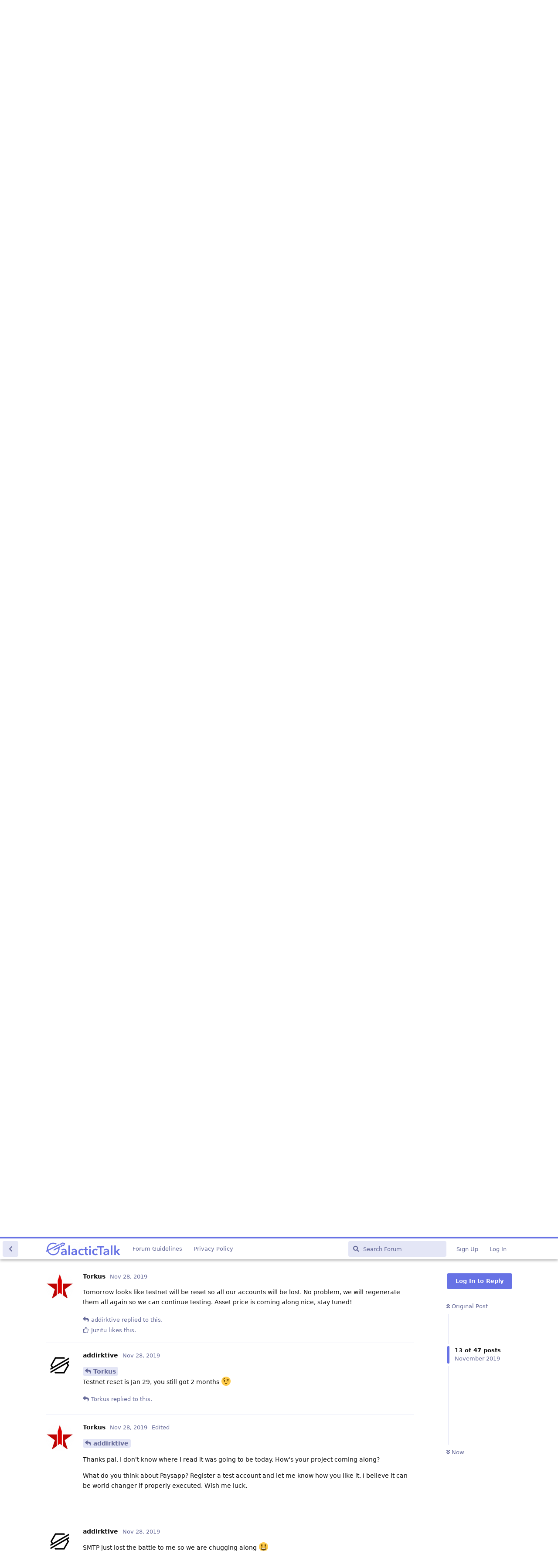

--- FILE ---
content_type: text/html; charset=utf-8
request_url: https://galactictalk.org/d/2208-paysapp-stellar-payments-in-whatsapp/16
body_size: 18491
content:
<!doctype html>
<html  dir="ltr"        lang="en" >
    <head>
        <meta charset="utf-8">
        <title>Paysapp - Stellar payments in Whatsapp - GalacticTalk - Stellar Forum</title>

        <link rel="stylesheet" href="https://galactictalk.org/assets/forum.css?v=d0eb2460">
<link rel="next" href="https://galactictalk.org/d/2208-paysapp-stellar-payments-in-whatsapp?page=2">
<link rel="canonical" href="https://galactictalk.org/d/2208-paysapp-stellar-payments-in-whatsapp">
<link rel="preload" href="https://galactictalk.org/assets/forum.css?v=d0eb2460" as="style">
<link rel="preload" href="https://galactictalk.org/assets/forum.js?v=1ae0904f" as="script">
<link rel="preload" href="https://galactictalk.org/assets/forum-en.js?v=64455152" as="script">
<link rel="preload" href="https://galactictalk.org/assets/fonts/fa-solid-900.woff2" as="font" type="font/woff2" crossorigin="">
<link rel="preload" href="https://galactictalk.org/assets/fonts/fa-regular-400.woff2" as="font" type="font/woff2" crossorigin="">
<meta name="viewport" content="width=device-width, initial-scale=1, maximum-scale=1, minimum-scale=1">
<meta name="description" content="Paysapp Stellar payments in Whatsapp, Telegram, Keybase, Matrix, Discord, Slack and Twitter! Send money to more than a billion people in the world using...">
<meta name="theme-color" content="#6772E5">
<meta name="application-name" content="GalacticTalk - Stellar Forum">
<meta name="robots" content="index, follow">
<meta name="twitter:card" content="summary_large_image">
<meta name="twitter:image" content="https://raw.githubusercontent.com/kuyawa/Paysapp/master/media/paysapp-net.jpg">
<meta name="twitter:title" content="Paysapp - Stellar payments in Whatsapp">
<meta name="article:published_time" content="2019-11-25T13:12:36+00:00">
<meta name="twitter:description" content="Paysapp Stellar payments in Whatsapp, Telegram, Keybase, Matrix, Discord, Slack and Twitter! Send money to more than a billion people in the world using...">
<meta name="article:updated_time" content="2020-01-06T14:51:30+00:00">
<meta name="twitter:url" content="https://galactictalk.org/d/2208-paysapp-stellar-payments-in-whatsapp">
<link rel="shortcut icon" href="https://galactictalk.org/assets/favicon-qk9wwhfj.png">
<meta property="og:site_name" content="GalacticTalk - Stellar Forum">
<meta property="og:type" content="article">
<meta property="og:image" content="https://raw.githubusercontent.com/kuyawa/Paysapp/master/media/paysapp-net.jpg">
<meta property="og:title" content="Paysapp - Stellar payments in Whatsapp">
<meta property="og:description" content="Paysapp Stellar payments in Whatsapp, Telegram, Keybase, Matrix, Discord, Slack and Twitter! Send money to more than a billion people in the world using...">
<meta property="og:url" content="https://galactictalk.org/d/2208-paysapp-stellar-payments-in-whatsapp">
<script type="application/ld+json">[{"@context":"http:\/\/schema.org","@type":"QAPage","publisher":{"@type":"Organization","name":"GalacticTalk - Stellar Forum","url":"https:\/\/galactictalk.org","description":"GalacticTalk is a forum that gathers a community of Stellar fans, developers and traders. It's a place to have interesting discussions about the Stellar financial platform and Lumens (XLM) cryptocurrency.","logo":"https:\/\/galactictalk.org\/assets\/logo-zf19ldsr.png"},"image":"https:\/\/raw.githubusercontent.com\/kuyawa\/Paysapp\/master\/media\/paysapp-net.jpg","headline":"Paysapp - Stellar payments in Whatsapp","datePublished":"2019-11-25T13:12:36+00:00","description":"Paysapp Stellar payments in Whatsapp, Telegram, Keybase, Matrix, Discord, Slack and Twitter! Send money to more than a billion people in the world using...","dateModified":"2020-01-06T14:51:30+00:00","url":"https:\/\/galactictalk.org\/d\/2208-paysapp-stellar-payments-in-whatsapp","mainEntity":{"@type":"Question","name":"Paysapp - Stellar payments in Whatsapp","text":"\u003Cp\u003E\u003Cimg src=\"https:\/\/raw.githubusercontent.com\/kuyawa\/Paysapp\/master\/media\/paysapp-net.jpg\"\u003E\u003C\/p\u003E\n\n\u003Ch1\u003EPaysapp\u003C\/h1\u003E\n\n\u003Ch2\u003EStellar payments in Whatsapp, Telegram, Keybase, Matrix, Discord, Slack and Twitter!\u003C\/h2\u003E\n\n\u003Cp\u003ESend money to more than a billion people in the world using your preferred messaging app, any currency, any asset, in seconds with the unbreakable security of the Stellar Network.\u003C\/p\u003E\n\n\u003Cp\u003E\u003Cimg src=\"https:\/\/raw.githubusercontent.com\/kuyawa\/Paysapp\/master\/media\/paysapp.png\"\u003E\u003C\/p\u003E\n\n\u003Ch3\u003EGoals:\u003C\/h3\u003E\n\n\u003Cp\u003EReach the whole world sending Stellar assets using Whatsapp as a wallet. With a few simple text commands you can send any asset to your family and friends, businesses, fundraising campaigns, any recipient, any currency, any asset, any time. Money can't be simpler and that's the whole concept of a truly modern banking experience, welcome to Paysapp.\u003C\/p\u003E\n\n\n\u003Ch3\u003EDescription:\u003C\/h3\u003E\n\n\u003Cp\u003EIn a few words, just take a look:\u003C\/p\u003E\n\n\u003Cp\u003E\u003Cstrong\u003EPay 100 to Caroline\u003C\/strong\u003E\u003C\/p\u003E\n\n\u003Cp\u003EThat's how simple Paysapp is. With a handful of actions you can send money all over the world, check your balance, handle multiple assets, trade them in the Stellar marketplace, and to make it even simpler you can use your phone number or any vanity name you like.\u003C\/p\u003E\n\n\u003Cp\u003EThe messaging platform will be provided by Whatsapp and the unbreakable ledger by the Stellar Network, a match made in heaven.\u003C\/p\u003E\n\n\u003Cp\u003EIn order to test the platform you have to add +14155238886 to your Whatsapp contacts and send the following message 'join official-pleasure' to access the testing sandbox. Once greeted by the Whatsapp bot all comunication will be between our servers and your commands, now send 'hello' to activate your wallet and we will create a Stellar account with 10000 XLM for you to test. If you want to set a vanity name just send the command 'name Caroline' and that name will be reserved for you if not already taken, then people can send money directly to your phone number or Paysapp name. Isn't that awesome?\u003C\/p\u003E\n\n\u003Cp\u003EFrom now on all you have to do is use the 'pay' command to send money all over the world. 'Pay 100 to George' and I will receive 100 XLM in my account. The default asset is XLM but you can easily change it to any of the 150 currencies in the world with this simple command 'asset USD' using any 3 char currency code. Want to send GOLD or SLVR? GOAT or HUGS? Easy peasy, we can trade any imaginable asset in the Stellar Exchange, but that'll take a bit longer, we're working on all the amazing features a modern wallet should have.\u003C\/p\u003E \n\n\u003Cp\u003EJoin us in this incredible journey, try Paysapp in the Testnet while we finish some details and prepare for the countdown. Lift off in 3, 2, 1...\u003C\/p\u003E\n\n\n\u003Ch3\u003ETimeline:\u003C\/h3\u003E\n\n\u003Cul\u003E\u003Cli\u003EInitial development and testing\u003C\/li\u003E\n\u003Cli\u003EWorld currencies and top cryptos\u003C\/li\u003E\n\u003Cli\u003EExpanding to all assets and trading\u003C\/li\u003E\n\u003Cli\u003EDeposits via credit cards\u003C\/li\u003E\n\u003Cli\u003EWithdrawals to bank accounts\u003C\/li\u003E\n\u003Cli\u003EMultiple languages and internationalization\u003C\/li\u003E\n\u003Cli\u003EWorld domination\u003C\/li\u003E\u003C\/ul\u003E\n\n\n\u003Ch3\u003ELinks:\u003C\/h3\u003E\n\n\u003Cp\u003ESource code at \u003Ca href=\"https:\/\/github.com\/kuyawa\/paysapp\" rel=\"ugc noopener nofollow\" target=\"_blank\" rel=\"ugc noopener nofollow\" target=\"_blank\"\u003Ehttps:\/\/github.com\/kuyawa\/paysapp\u003C\/a\u003E\u003C\/p\u003E\n\n\u003Ch3\u003ECompleted:\u003C\/h3\u003E\n\u003Cp\u003Ex app icon\u003Cbr\u003E\nx twilio registration and sandbox access\u003Cbr\u003E\nx validate messages from twilio\u003Cbr\u003E\nx database design\u003Cbr\u003E\nx account registration\u003Cbr\u003E\nx balance\u003Cbr\u003E\nx set name\u003Cbr\u003E\nx send payment\u003Cbr\u003E\nx send msg to receiver after payment\u003Cbr\u003E\nx account as qrcode\u003Cbr\u003E\nx help formatting\u003Cbr\u003E\nx asset price\u003Cbr\u003E\nx transaction history\u003Cbr\u003E\nx trustlines\u003Cbr\u003E\nx multiple assets\u003Cbr\u003E\nx trading assets\u003Cbr\u003E\nx trading orders\u003Cbr\u003E\nx trading history\u003Cbr\u003E\nx cancel orders\u003Cbr\u003E\nx orderbooks\u003Cbr\u003E\nx database merging\u003Cbr\u003E\nx inter-app messaging\u003Cbr\u003E\n~ Whatsapp bot (ongoing)\u003Cbr\u003E\n~ Telegram bot (ongoing)\u003Cbr\u003E\n~ Keybase bot (ongoing)\u003Cbr\u003E\n~ Matrix bot (ongoing)\u003Cbr\u003E\n~ Discord bot (ongoing)\u003Cbr\u003E\n~ Slack bot (ongoing)\u003Cbr\u003E\n~ Twitter bot (ongoing)\u003C\/p\u003E\n\n\u003Ch3\u003EIn the pipeline:\u003C\/h3\u003E\n\u003Cul\u003E\u003Cli\u003Echarts\u003C\/li\u003E\n\u003Cli\u003Econtacts \u003C\/li\u003E\n\u003Cli\u003Eset language\u003C\/li\u003E\n\u003Cli\u003Eset default country\/currency by phone\u003C\/li\u003E\n\u003Cli\u003Echange default currency (currency JPY)\u003C\/li\u003E\n\u003Cli\u003Eminpay limit &gt; 'Rejected by recipient'\u003C\/li\u003E\n\u003Cli\u003Emaxpay limit &gt; Max limit reached'\u003C\/li\u003E\n\u003Cli\u003Epayment to external address 'pay 100 to GABY06...TO56'\u003C\/li\u003E\n\u003Cli\u003Einvoices as qrcodes for easy payment request\u003C\/li\u003E\n\u003Cli\u003Emerchant API webhooks (send payments to url)\u003C\/li\u003E\n\u003Cli\u003Emerchant API reports (send daily sales to url)\u003C\/li\u003E\u003C\/ul\u003E\n\n\n\u003Cp\u003EPS. I know a billion dollar business when I see it. It's only a matter of coincidence between code and capital with a grain of luck to make it a reality. The code is almost ready... join us!\u003C\/p\u003E","dateCreated":"2019-11-25T13:12:36+00:00","author":{"@type":"Person","name":"Torkus"},"answerCount":49,"suggestedAnswer":[{"@type":"Answer","text":"\u003Cp\u003E\u003Cspan class=\"PostMention PostMention--deleted\" data-id=\"12416\"\u003E[unknown]\u003C\/span\u003E\u003C\/p\u003E \n\n\u003Cp\u003EThat is a Twilio number providing the sandbox for testing. Did you send the 'join official-pleasure' message to the bot? That will give you access to the sandbox, once the bot replies to you send 'hello' to open a testing account with 10,000 XLM.\u003C\/p\u003E\n\n\u003Cp\u003ESteps:\u003C\/p\u003E\n\n\u003Col\u003E\u003Cli\u003EAdd Twilio bot +14155238886 to your Whatsapp contacts\u003C\/li\u003E\n\u003Cli\u003Esend \u003Ccode\u003Ejoin official-pleasure\u003C\/code\u003E to bot (this is important to join sandbox)\u003C\/li\u003E\n\u003Cli\u003Ewait for bot reply (adding you to the sandbox)\u003C\/li\u003E\n\u003Cli\u003Esend \u003Ccode\u003Eregister YourName\u003C\/code\u003E (this is important to generate account, pick any name no spaces no symbols)\u003C\/li\u003E\n\u003Cli\u003Ewait for welcome message (account will be generated)\u003C\/li\u003E\u003C\/ol\u003E\n\n\u003Cp\u003ELet me know if you can get your account ready.\u003C\/p\u003E","dateCreated":"2019-11-25T18:43:02+00:00","url":"https:\/\/galactictalk.org\/d\/2208-paysapp-stellar-payments-in-whatsapp\/3","author":{"@type":"Person","name":"Torkus"},"upvoteCount":0},{"@type":"Answer","text":"\u003Cp\u003EAfter that you can send different actions like:\u003C\/p\u003E\n\n\u003Cul\u003E\u003Cli\u003E\u003Ccode\u003Epay 100 to George\u003C\/code\u003E (that will send 100 XLM to me) \ud83d\ude42\u003C\/li\u003E\n\u003Cli\u003E\u003Ccode\u003Ebalance\u003C\/code\u003E (will show your XLM balance)\u003C\/li\u003E\n\u003Cli\u003E\u003Ccode\u003Ehelp\u003C\/code\u003E (will show all commands available)\u003C\/li\u003E\u003C\/ul\u003E\n\n\u003Cp\u003EI am working hard on getting more actions available like trade, price, sell, buy, assets, history, etc.\u003C\/p\u003E\n","dateCreated":"2019-11-25T18:51:47+00:00","url":"https:\/\/galactictalk.org\/d\/2208-paysapp-stellar-payments-in-whatsapp\/4","author":{"@type":"Person","name":"Torkus"},"upvoteCount":0},{"@type":"Answer","text":"\u003Cp\u003ECan any Stellar asset be sent or just XLM?\u003C\/p\u003E","dateCreated":"2019-11-25T18:58:01+00:00","url":"https:\/\/galactictalk.org\/d\/2208-paysapp-stellar-payments-in-whatsapp\/5","author":{"@type":"Person","name":"tavi"},"upvoteCount":0},{"@type":"Answer","text":"\u003Cp\u003E\u003Ca href=\"https:\/\/galactictalk.org\/d\/2208-paysapp-stellar-payments-in-whatsapp\/5\" class=\"PostMention\" data-id=\"12420\" rel=\"\" target=\"\"\u003Etavi\u003C\/a\u003E\u003C\/p\u003E \n\n\u003Cp\u003ERight now just XLM but soon you'll be able to send any asset available.\u003C\/p\u003E \n\n\u003Cul\u003E\u003Cli\u003E\u003Ccode\u003Epay 100 to George\u003C\/code\u003E (sends XLM as default currency)\u003C\/li\u003E\n\u003Cli\u003E\u003Ccode\u003Epay 100 EUR to George\u003C\/code\u003E (sends EUR from your assets)\u003C\/li\u003E\n\u003Cli\u003E\u003Ccode\u003Epay 500 BTC to George\u003C\/code\u003E (sends BTC from your assets)\u003C\/li\u003E\n\u003Cli\u003E\u003Ccode\u003Ecurrency EUR\u003C\/code\u003E (will switch your default currency to EUR, not yet implemented)\u003C\/li\u003E\u003C\/ul\u003E\n\n\u003Cp\u003EThat's the idea, to send any of the 150 currencies in the world or any asset in the Stellar Network in seconds.\u003C\/p\u003E","dateCreated":"2019-11-25T19:21:54+00:00","url":"https:\/\/galactictalk.org\/d\/2208-paysapp-stellar-payments-in-whatsapp\/7","author":{"@type":"Person","name":"Torkus"},"upvoteCount":0},{"@type":"Answer","text":"\u003Cp\u003E\u003Cspan class=\"PostMention PostMention--deleted\" data-id=\"12421\"\u003E[unknown]\u003C\/span\u003E\u003C\/p\u003E \n\n\u003Cp\u003EThat's an interesting question, right now Twilio is offering a $10 trial period and after that will charge half a cent per message which I can cover some of that for the moment. In the future I'll use some money from the contest if I win, look for venture capitalists or charge a cent per transaction to cover costs. That's definitely something to consider in a global service like this one since a million messages can bankrupt any startup in no time, but getting to a million messages is rewarding in itself and surely some doors will be open by then.\u003C\/p\u003E","dateCreated":"2019-11-25T19:30:58+00:00","url":"https:\/\/galactictalk.org\/d\/2208-paysapp-stellar-payments-in-whatsapp\/8","author":{"@type":"Person","name":"Torkus"},"upvoteCount":0},{"@type":"Answer","text":"\u003Cp\u003E\u003Cspan class=\"PostMention PostMention--deleted\" data-id=\"12421\"\u003E[unknown]\u003C\/span\u003E\u003C\/p\u003E \n\n\u003Cp\u003ETo check your wallet just type 'account' and you will get the public key associated with your phone.\u003C\/p\u003E","dateCreated":"2019-11-25T19:32:35+00:00","url":"https:\/\/galactictalk.org\/d\/2208-paysapp-stellar-payments-in-whatsapp\/9","author":{"@type":"Person","name":"Torkus"},"upvoteCount":0},{"@type":"Answer","text":"\u003Cp\u003E\u003Ca href=\"https:\/\/galactictalk.org\/d\/2208-paysapp-stellar-payments-in-whatsapp\/8\" class=\"PostMention\" data-id=\"12423\" rel=\"\" target=\"\"\u003ETorkus\u003C\/a\u003E The application is good but I think main problem is centralized payment collection idea. Why I and others should trust you (Paysapp) and WhatsApp to deposit\/send money within WhatsApp. There is a much better solution for sending payments with a message and it is \"Keybase\".  Also you cant handle SMS cost with the contest prize because there is no business model. As I said application is good but I dont wanna trust someone while sending my money to someone.\u003C\/p\u003E","dateCreated":"2019-11-25T20:24:10+00:00","url":"https:\/\/galactictalk.org\/d\/2208-paysapp-stellar-payments-in-whatsapp\/11","author":{"@type":"Person","name":"stellarkeys"},"upvoteCount":0},{"@type":"Answer","text":"\u003Cp\u003E\u003Ca href=\"https:\/\/galactictalk.org\/d\/2208-paysapp-stellar-payments-in-whatsapp\/11\" class=\"PostMention\" data-id=\"12426\" rel=\"\" target=\"\"\u003Estellarkeys\u003C\/a\u003E\u003C\/p\u003E \n\n\u003Cp\u003EYou don't deposit money to Whatsapp, you deposit money to your own Stellar account and nobody can touch that account except you, and the Paysapp bot of course.\u003C\/p\u003E \n\n\u003Cp\u003ERegarding trust, nobody trusted Paypal twenty years ago when they where called Confinity, two decades later their numbers are in the tens of billions of revenue and assets, the same can be said about Keybase, why would you trust them? why people trusted them when they started or even today?\u003C\/p\u003E\n\n\u003Cp\u003ETrust must be built step by step, and a thousand miles journey starts with the first step.\u003C\/p\u003E","dateCreated":"2019-11-26T15:37:15+00:00","url":"https:\/\/galactictalk.org\/d\/2208-paysapp-stellar-payments-in-whatsapp\/12","author":{"@type":"Person","name":"Torkus"},"upvoteCount":0},{"@type":"Answer","text":"\u003Cp\u003E\u003Ca href=\"https:\/\/galactictalk.org\/d\/2208-paysapp-stellar-payments-in-whatsapp\/12\" class=\"PostMention\" data-id=\"12439\" rel=\"\" target=\"\"\u003ETorkus\u003C\/a\u003E If someone has access to my WhatsApp account , can he move move my money? Absolutely, yes!\u003C\/p\u003E\n\n\u003Cp\u003EThere is tons of possible bad actors. Paysapp bot (your hosting hosting can be hacked, sms company can be hacked, yourself can be bad actor or hacked) , my sim card company (any bad actor clone my sim card and get access for WhatsApp) , WhatsApp itself. Any actor from this list can move my money without my permission.\u003C\/p\u003E \n\n\u003Cp\u003ESame can't be said for Keybase because with Keybase everything is happening on your client. Keybase is just transferring encrypted messages between peers. When you send XLM on Keybase it just signing a message and sending it to Horizon server. There is no Man-In-The-Middle.\u003C\/p\u003E","dateCreated":"2019-11-26T18:14:41+00:00","url":"https:\/\/galactictalk.org\/d\/2208-paysapp-stellar-payments-in-whatsapp\/13","author":{"@type":"Person","name":"stellarkeys"},"upvoteCount":0},{"@type":"Answer","text":"\u003Cp\u003E\u003Ca href=\"https:\/\/galactictalk.org\/d\/2208-paysapp-stellar-payments-in-whatsapp\/13\" class=\"PostMention\" data-id=\"12443\" rel=\"\" target=\"\"\u003Estellarkeys\u003C\/a\u003E\u003C\/p\u003E \n\n\u003Cp\u003ENo, nobody can move your money without your consent. Period. Nothing can be hacked, there is absolutely no way the money can be moved with all the safeguards in place. Still, you should never use a messaging platform as a vault, only as a quick spending tool for easy payments with global reach, that's the advantage of a simple messaging protocol for payments and that's exactly what Paysapp is.\u003C\/p\u003E\n\n\u003Cp\u003EThe keyword here is global reach without sacrificing security.\u003C\/p\u003E","dateCreated":"2019-11-27T02:29:03+00:00","url":"https:\/\/galactictalk.org\/d\/2208-paysapp-stellar-payments-in-whatsapp\/14","author":{"@type":"Person","name":"Torkus"},"upvoteCount":0},{"@type":"Answer","text":"\u003Cp\u003EI am thinking about limiting the max amount of money that can be sent by messaging and also the min amount that can be received to stop spamming. Porn stars will have a hard time sending 0.000001 XLM to the whole world.\u003C\/p\u003E\n\n\u003Cp\u003ENot yet implemented but actions will be like 'minpay 1' and 'maxpay 100' so the user can set limits at their own convenience. For those who don't want limits or don't care at all they'll be set to 0 by default.\u003C\/p\u003E\n\n\u003Cp\u003EThoughts?\u003C\/p\u003E","dateCreated":"2019-11-27T14:57:18+00:00","url":"https:\/\/galactictalk.org\/d\/2208-paysapp-stellar-payments-in-whatsapp\/15","author":{"@type":"Person","name":"Torkus"},"upvoteCount":0},{"@type":"Answer","text":"\u003Cp\u003ETomorrow looks like testnet will be reset so all our accounts will be lost. No problem, we will regenerate them all again so we can continue testing. Asset price is coming along nice, stay tuned!\u003C\/p\u003E","dateCreated":"2019-11-28T02:11:19+00:00","url":"https:\/\/galactictalk.org\/d\/2208-paysapp-stellar-payments-in-whatsapp\/16","author":{"@type":"Person","name":"Torkus"},"upvoteCount":1},{"@type":"Answer","text":"\u003Cp\u003E\u003Ca href=\"https:\/\/galactictalk.org\/d\/2208-paysapp-stellar-payments-in-whatsapp\/16\" class=\"PostMention\" data-id=\"12449\" rel=\"\" target=\"\"\u003ETorkus\u003C\/a\u003E \u003Cbr\u003E\nTestnet reset is Jan 29, you still got 2 months \ud83d\ude09\u003C\/p\u003E","dateCreated":"2019-11-28T15:59:46+00:00","url":"https:\/\/galactictalk.org\/d\/2208-paysapp-stellar-payments-in-whatsapp\/17","author":{"@type":"Person","name":"addirktive"},"upvoteCount":0},{"@type":"Answer","text":"\u003Cp\u003E\u003Ca href=\"https:\/\/galactictalk.org\/d\/2208-paysapp-stellar-payments-in-whatsapp\/17\" class=\"PostMention\" data-id=\"12451\" rel=\"\" target=\"\"\u003Eaddirktive\u003C\/a\u003E\u003C\/p\u003E \n\n\u003Cp\u003EThanks pal, I don't know where I read it was going to be today. How's your project coming along?\u003C\/p\u003E\n\n\u003Cp\u003EWhat do you think about Paysapp? Register a test account and let me know how you like it. I believe it can be world changer if properly executed. Wish me luck.\u003C\/p\u003E","dateCreated":"2019-11-28T18:06:27+00:00","url":"https:\/\/galactictalk.org\/d\/2208-paysapp-stellar-payments-in-whatsapp\/18","author":{"@type":"Person","name":"Torkus"},"upvoteCount":0},{"@type":"Answer","text":"\u003Cp\u003ESMTP just lost the battle to me so we are chugging along \ud83d\ude03 \u003Cbr\u003E\nIt sure looks interesting and a lot of people do but I'm not using Whatsapp so can't test this \ud83d\ude41\u003C\/p\u003E","dateCreated":"2019-11-28T18:58:16+00:00","url":"https:\/\/galactictalk.org\/d\/2208-paysapp-stellar-payments-in-whatsapp\/19","author":{"@type":"Person","name":"addirktive"},"upvoteCount":0},{"@type":"Answer","text":"\u003Cp\u003E\u003Ca href=\"https:\/\/galactictalk.org\/d\/2208-paysapp-stellar-payments-in-whatsapp\/19\" class=\"PostMention\" data-id=\"12453\" rel=\"\" target=\"\"\u003Eaddirktive\u003C\/a\u003E\u003C\/p\u003E \n\n\u003Cp\u003EPaysapp for Telegram is coming soon too so stay tuned!\u003C\/p\u003E","dateCreated":"2019-11-28T20:20:08+00:00","url":"https:\/\/galactictalk.org\/d\/2208-paysapp-stellar-payments-in-whatsapp\/20","author":{"@type":"Person","name":"Torkus"},"upvoteCount":1},{"@type":"Answer","text":"\u003Cp\u003EAsset price is available now, just send 'price' to the bot and it will reply with the current XLM price, send 'price BTC' and it will return price for any crypto after the tag. More in the pipeline...\u003C\/p\u003E","dateCreated":"2019-11-28T20:22:48+00:00","url":"https:\/\/galactictalk.org\/d\/2208-paysapp-stellar-payments-in-whatsapp\/21","author":{"@type":"Person","name":"Torkus"},"upvoteCount":0},{"@type":"Answer","text":"\u003Cp\u003EMultiple assets are now available to send. Trustlines are set automatically so we don't bother with extra steps, the whole idea is to make world payments as easy as possible.\u003C\/p\u003E\n\n\u003Cpre\u003E\u003Ccode\u003Epay 100 EUR to George\npay 200 USD to Caroline\npay 300 MXN to Pedro\npay 35.75 USD to Walmart\npay 19.95 USD to Amazon ref 78265756  (order tracking)\u003C\/code\u003E\u003C\/pre\u003E\n\n\u003Cp\u003EIt can't be easier!\u003C\/p\u003E","dateCreated":"2019-12-03T13:20:17+00:00","url":"https:\/\/galactictalk.org\/d\/2208-paysapp-stellar-payments-in-whatsapp\/22","author":{"@type":"Person","name":"Torkus"},"upvoteCount":0},{"@type":"Answer","text":"\u003Cp\u003EIf you want to test it, send me your Paysapp name so I can send you sample assets in USD, EUR and BTC. Also available JPY, CNY, INR, GBP, AUD, CAD, RUB, CHF, BRL, MXN upon request.\u003C\/p\u003E\n\n\u003Cp\u003ETesters wanted!\u003C\/p\u003E","dateCreated":"2019-12-03T13:35:42+00:00","url":"https:\/\/galactictalk.org\/d\/2208-paysapp-stellar-payments-in-whatsapp\/23","author":{"@type":"Person","name":"Torkus"},"upvoteCount":0},{"@type":"Answer","text":"\u003Cp\u003ERemember to set your name, any nick is ok, so we don't have to type the whole phone number to send money, then tell your friends about it.\u003C\/p\u003E\n\n\n\u003Cpre\u003E\u003Ccode\u003Ename Skywalker\nname DarthVader\nname HelloKitty\u003C\/code\u003E\u003C\/pre\u003E\n\n\u003Cp\u003Ethen all we do is\u003C\/p\u003E\n\n\u003Cpre\u003E\u003Ccode\u003Epay 100 USD to HelloKitty\npay 500 EUR to Skywalker\npay 900 XLM to DarthVader\u003C\/code\u003E\u003C\/pre\u003E\n\n\u003Cp\u003ESo remember to set your name when registering your account \u003Ccode\u003Eregister JohnDoe\u003C\/code\u003E so that name can be used to receive payments\u003C\/p\u003E","dateCreated":"2019-12-04T17:56:04+00:00","url":"https:\/\/galactictalk.org\/d\/2208-paysapp-stellar-payments-in-whatsapp\/24","author":{"@type":"Person","name":"Torkus"},"upvoteCount":0},{"@type":"Answer","text":"\u003Cp\u003EPaysapp for Telegram is coming along smoothly:\u003C\/p\u003E\n\n\u003Cp\u003E\u003Cimg src=\"https:\/\/raw.githubusercontent.com\/kuyawa\/Paysapp\/master\/media\/paysapp-telegram.jpg\"\u003E\u003C\/p\u003E\n\n\u003Cp\u003EHere is how to test it:\u003C\/p\u003E\n\n\u003Cul\u003E\u003Cli\u003ESearch for the \u003Cem\u003EPaysapp\u003C\/em\u003E bot in Telegram and add it to your list\u003C\/li\u003E\n\u003Cli\u003EType \u003Ccode\u003Eregister HelloKitty\u003C\/code\u003E to register your account and set your name\u003Cbr\u003E\n \u003Cem\u003E(any name, only chars and numbers, max 30)\u003C\/em\u003E\u003C\/li\u003E\n\u003Cli\u003EType \u003Ccode\u003Ebalance\u003C\/code\u003E to check your 10,000 XLM\u003C\/li\u003E\n\u003Cli\u003EType \u003Ccode\u003Eaccount\u003C\/code\u003E to see your public key\u003C\/li\u003E\n\u003Cli\u003EType \u003Ccode\u003Epay 100 to George\u003C\/code\u003E to send me some play money \ud83d\ude00 \u003C\/li\u003E\n\u003Cli\u003EType \u003Ccode\u003Ehelp\u003C\/code\u003E for more options\u003C\/li\u003E\u003C\/ul\u003E\n\n\u003Cp\u003EWhatsapp and Telegram bots are exactly the same, so even if telegram uses \/commands we won't be using them so people can get used to the same actions in both apps.\u003C\/p\u003E\n\n\u003Cp\u003ELet me know how you like it, all critics welcome.\u003C\/p\u003E\n","dateCreated":"2019-12-05T18:14:52+00:00","url":"https:\/\/galactictalk.org\/d\/2208-paysapp-stellar-payments-in-whatsapp\/25","author":{"@type":"Person","name":"Torkus"},"upvoteCount":1},{"@type":"Answer","text":"\u003Cp\u003EOk, just started developing the bot for Keybase so all major messenger apps are covered. With Whatsapp, Telegram and now Keybase it will be even easier to send money around the world in seconds.\u003C\/p\u003E\n\n\u003Cp\u003EThe app is standardized so it works the same in all clients, just send \u003Ccode\u003Epay 100 to George\u003C\/code\u003E from any app and I will receive the money instantly, whether it's a mobile, desktop or web client.\u003C\/p\u003E\n\n\u003Cp\u003EA huge thank you to all the people in the Keybase chats that helped me get the bot up and running.\u003C\/p\u003E\n\n\u003Cp\u003E\u003Cimg src=\"https:\/\/raw.githubusercontent.com\/kuyawa\/Paysapp\/master\/media\/paysapp-keybase.png\"\u003E\u003C\/p\u003E\n\n\u003Cp\u003EJust add the \u003Cem\u003EPaysapp\u003C\/em\u003E bot to your chats and type \u003Ccode\u003Eregister YourName\u003C\/code\u003E to start the journey.\u003C\/p\u003E","dateCreated":"2019-12-10T19:57:53+00:00","url":"https:\/\/galactictalk.org\/d\/2208-paysapp-stellar-payments-in-whatsapp\/26","author":{"@type":"Person","name":"Torkus"},"upvoteCount":0},{"@type":"Answer","text":"\u003Cp\u003ERight now there are three apps and three different databases isolated from each other, which means George from Whatsapp may not be the same as George from Telegram or Keybase, so if I send money to George in Telegram it may not be the one intended, creating confusion and support tickets galore.\u003C\/p\u003E \n\n\u003Cp\u003EI'm thinking on merging all databases an using only one so all apps communicate with the central DB and all apps can send messages among them so the money reaches the intended destination, that way I will be able to send money from whatsapp to telegram or keybase seamlessly without sacrificing security. A name will only be claimed by one user.\u003C\/p\u003E\n\n\u003Cp\u003E\u003Ccode\u003EPay 100 to George\u003C\/code\u003E will send money to me no matter what app I am using or from which app the payment was sent. Paysapp won't force an app preference on the user, pick your favorite.\u003C\/p\u003E\n","dateCreated":"2019-12-14T15:56:15+00:00","url":"https:\/\/galactictalk.org\/d\/2208-paysapp-stellar-payments-in-whatsapp\/27","author":{"@type":"Person","name":"Torkus"},"upvoteCount":0},{"@type":"Answer","text":"\u003Cp\u003EHello, I have just tested paysapp on Whatsapp.  Everything works well but the 1000 xlm that I received;  I sent 9000 xlm to the bot\u003Cbr\u003E\n So I thought it was a test.  So are we going to reimburse my stellar?\u003C\/p\u003E","dateCreated":"2019-12-17T02:43:43+00:00","url":"https:\/\/galactictalk.org\/d\/2208-paysapp-stellar-payments-in-whatsapp\/28","author":{"@type":"Person","name":"Jean-DanyCandio"},"upvoteCount":0},{"@type":"Answer","text":"\u003Cp\u003E\u003Ca href=\"https:\/\/galactictalk.org\/d\/2208-paysapp-stellar-payments-in-whatsapp\/28\" class=\"PostMention\" data-id=\"12609\" rel=\"\" target=\"\"\u003EJean-DanyCandio\u003C\/a\u003E\u003C\/p\u003E \n\n\u003Cp\u003EHey Jean, I just couldn't resist sending you some USD and EUR to test the platform. As Ethan said, all money is play money right now while we deeply test the bots so not a single penny moves without consent, unbreakable network as I like to call it.\u003C\/p\u003E\n\n\u003Cp\u003EIn a week at most we will be announcing the move to live stage and money will be real, stay tuned.\u003C\/p\u003E ","dateCreated":"2019-12-17T14:14:05+00:00","url":"https:\/\/galactictalk.org\/d\/2208-paysapp-stellar-payments-in-whatsapp\/30","author":{"@type":"Person","name":"Torkus"},"upvoteCount":0},{"@type":"Answer","text":"\u003Cp\u003EDatabases have been merged, inter-app messaging is on, now you can send money to any user registered in Paysapp no matter what messaging app they use, from whatsapp to telegram to keybase, just type \u003Ccode\u003Epay 100 to Kuyawa\u003C\/code\u003E and I will receive that money in keybase or \u003Ccode\u003Epay 200 to George\u003C\/code\u003E and I will receive it in whatsapp. The sender doesn't need to know anything just the name of the recipient, isn't that awesome? That's what I call simplicity, modern money the way it should be.\u003C\/p\u003E\n\n\u003Cp\u003EAnd with that, today Paysapp becomes the first inter-app messaging bot in the world. If you are interested in seeing Paysapp in other platforms just let me know, perhaps Twitter? Snapchat? Discord? If it allows bots then Paysapp will be there.\u003C\/p\u003E","dateCreated":"2019-12-17T17:43:41+00:00","url":"https:\/\/galactictalk.org\/d\/2208-paysapp-stellar-payments-in-whatsapp\/31","author":{"@type":"Person","name":"Torkus"},"upvoteCount":0},{"@type":"Answer","text":"\u003Cp\u003EClaim your bonus here \u25ba \u003Ca href=\"http:\/\/bit.ly\/keybase-lumens?claim_XLM\" rel=\"ugc noopener nofollow\" target=\"_blank\" rel=\"ugc noopener nofollow\" target=\"_blank\"\u003Ehttp:\/\/bit.ly\/keybase-lumens?claim_XLM\u003C\/a\u003E\u003C\/p\u003E","dateCreated":"2019-12-18T04:37:11+00:00","url":"https:\/\/galactictalk.org\/d\/2208-paysapp-stellar-payments-in-whatsapp\/32","author":{"@type":"Person","name":"keybase"},"upvoteCount":0},{"@type":"Answer","text":"\u003Cp\u003E\u003Ca href=\"https:\/\/galactictalk.org\/d\/2208-paysapp-stellar-payments-in-whatsapp\/31\" class=\"PostMention\" data-id=\"12622\" rel=\"\" target=\"\"\u003ETorkus\u003C\/a\u003E I must admit, I'm super interested in this, and I wanted to know if I can help out with the design and construction of the bots, especially for platforms such as Discord. I had already started on a Discord bot involving stellar lumens, and your bot system perfectly suits my needs. Can we have a chat?\u003C\/p\u003E","dateCreated":"2019-12-18T06:58:16+00:00","url":"https:\/\/galactictalk.org\/d\/2208-paysapp-stellar-payments-in-whatsapp\/33","author":{"@type":"Person","name":"Darthemius"},"upvoteCount":0},{"@type":"Answer","text":"\u003Cp\u003E\u003Ca href=\"https:\/\/galactictalk.org\/d\/2208-paysapp-stellar-payments-in-whatsapp\/33\" class=\"PostMention\" data-id=\"12636\" rel=\"\" target=\"\"\u003EDarthemius\u003C\/a\u003E\u003C\/p\u003E \n\n\u003Cp\u003EHey Darthemius, for sure will need a lot of helping hands to get \u003Cstrong\u003EPaysapp\u003C\/strong\u003E in the hands of everybody and Discord is one of the platforms we were considering next, my Discord handler is Kuyawa so lets get together and discuss world domination shall we?\u003C\/p\u003E","dateCreated":"2019-12-18T12:13:44+00:00","url":"https:\/\/galactictalk.org\/d\/2208-paysapp-stellar-payments-in-whatsapp\/34","author":{"@type":"Person","name":"Torkus"},"upvoteCount":0},{"@type":"Answer","text":"\u003Cp\u003E\u003Ca href=\"https:\/\/galactictalk.org\/d\/2208-paysapp-stellar-payments-in-whatsapp\/34\" class=\"PostMention\" data-id=\"12637\" rel=\"\" target=\"\"\u003ETorkus\u003C\/a\u003E Great! Can you send me your Discord Tag too? Discord allows for multiple owners of the same name, provided they have different Tags. So, your Discord ID is Kuyawa#0000 - where the last 4 zeroes or so is your specific combination. Can you send me the entire combination so I can add you? We can also chat via Keybase, Reddit, or even old school IRC chat rooms, LOL.\u003C\/p\u003E","dateCreated":"2019-12-18T19:55:09+00:00","url":"https:\/\/galactictalk.org\/d\/2208-paysapp-stellar-payments-in-whatsapp\/35","author":{"@type":"Person","name":"Darthemius"},"upvoteCount":0},{"@type":"Answer","text":"\u003Cp\u003E\u003Ca href=\"https:\/\/galactictalk.org\/d\/2208-paysapp-stellar-payments-in-whatsapp\/35\" class=\"PostMention\" data-id=\"12641\" rel=\"\" target=\"\"\u003EDarthemius\u003C\/a\u003E\u003C\/p\u003E \n\n\u003Cp\u003EKuyawa#1475 in Discord, Keybase is also Kuyawa. See you there.\u003C\/p\u003E","dateCreated":"2019-12-18T20:50:38+00:00","url":"https:\/\/galactictalk.org\/d\/2208-paysapp-stellar-payments-in-whatsapp\/36","author":{"@type":"Person","name":"Torkus"},"upvoteCount":0},{"@type":"Answer","text":"\u003Cp\u003E\u003Ca href=\"https:\/\/galactictalk.org\/d\/2208-paysapp-stellar-payments-in-whatsapp\/36\" class=\"PostMention\" data-id=\"12643\" rel=\"\" target=\"\"\u003ETorkus\u003C\/a\u003E Keybase has glitched on me, so I'll have to go for a re-installation and backup later (I have an old phone.). Meanwhile my request on Discord is pending.\u003C\/p\u003E","dateCreated":"2019-12-19T00:41:43+00:00","url":"https:\/\/galactictalk.org\/d\/2208-paysapp-stellar-payments-in-whatsapp\/37","author":{"@type":"Person","name":"Darthemius"},"upvoteCount":0},{"@type":"Answer","text":"\u003Cp\u003E\u003Ca href=\"https:\/\/galactictalk.org\/d\/2208-paysapp-stellar-payments-in-whatsapp\/37\" class=\"PostMention\" data-id=\"12644\" rel=\"\" target=\"\"\u003EDarthemius\u003C\/a\u003E\u003C\/p\u003E \n\n\u003Cp\u003EInvitation accepted but give me a couple of days, between the flu, fixing bugs and developing the bot for Matrix I'm going to be hibernating in the deepest of my caves for some time.\u003C\/p\u003E","dateCreated":"2019-12-19T19:36:17+00:00","url":"https:\/\/galactictalk.org\/d\/2208-paysapp-stellar-payments-in-whatsapp\/38","author":{"@type":"Person","name":"Torkus"},"upvoteCount":0},{"@type":"Answer","text":"\u003Cp\u003EMinor changes to the registration process in all apps. Instead of the two-step dance of \u003Ccode\u003Ehello\u003C\/code\u003E and \u003Ccode\u003Ename YourName\u003C\/code\u003E now both steps have been merged into one \u003Ccode\u003Eregister YourName\u003C\/code\u003E command. Simpler.\u003C\/p\u003E","dateCreated":"2019-12-22T21:08:43+00:00","url":"https:\/\/galactictalk.org\/d\/2208-paysapp-stellar-payments-in-whatsapp\/39","author":{"@type":"Person","name":"Torkus"},"upvoteCount":0},{"@type":"Answer","text":"\u003Cp\u003E\u003Cstrong\u003EPaysapp for Matrix\u003C\/strong\u003E is ready, as always just add the \u003Cstrong\u003EPaysapp\u003C\/strong\u003E bot \u003Ccode\u003E@paysapp:matrix.org\u003C\/code\u003E to your chats and \u003Ccode\u003Eregister YourName\u003C\/code\u003E so you can start sending and receiving money in the Matrix as easy as \u003Ccode\u003Epay 100 to Neo\u003C\/code\u003E\u003C\/p\u003E\n\n\u003Cp\u003E\u003Cimg src=\"https:\/\/raw.githubusercontent.com\/kuyawa\/Paysapp\/master\/media\/paysapp-matrix.jpg\"\u003E\u003C\/p\u003E\n\n\u003Cp\u003EThe matrix is growing and the bots will take over soon, Paysapp is unstoppable...\u003C\/p\u003E","dateCreated":"2019-12-22T22:10:39+00:00","url":"https:\/\/galactictalk.org\/d\/2208-paysapp-stellar-payments-in-whatsapp\/40","author":{"@type":"Person","name":"Torkus"},"upvoteCount":0},{"@type":"Answer","text":"\u003Cp\u003EHey guys, one cool thing we just added to all bots is the possiblity to send direct messages to any user in the Paysapp network. Say you received a payment from Pedro and you want to show your appreciation, or your son needs money for the weekend, easy peasy just say \u003Ccode\u003E@Pedro thanks for your patronage\u003C\/code\u003E or \u003Ccode\u003E@BigDad send moolah for booze\u003C\/code\u003E and the recipient will be notified instantly regardless of their messenger of choice, from Whatsapp to Telegram, from Keybase to Discord or Matrix, you don't know what app is Pedro using but rest assured he will receive the message.\u003C\/p\u003E\n\n\u003Cp\u003EThe bots are rising...\u003C\/p\u003E\n\n\u003Cp\u003E\u003Ccode\u003E@George Merry Christmas\u003C\/code\u003E\u003C\/p\u003E","dateCreated":"2019-12-24T14:02:56+00:00","url":"https:\/\/galactictalk.org\/d\/2208-paysapp-stellar-payments-in-whatsapp\/41","author":{"@type":"Person","name":"Torkus"},"upvoteCount":0},{"@type":"Answer","text":"\u003Cp\u003EGenius! Congratulations are geniuses like you that make dreams come true.How do you intend to make it available to the masses?? Marketing in the future?\u003C\/p\u003E","dateCreated":"2019-12-26T09:52:10+00:00","url":"https:\/\/galactictalk.org\/d\/2208-paysapp-stellar-payments-in-whatsapp\/42","author":{"@type":"Person","name":"Venere"},"upvoteCount":1},{"@type":"Answer","text":"\u003Cp\u003E\u003Ca href=\"https:\/\/galactictalk.org\/d\/2208-paysapp-stellar-payments-in-whatsapp\/42\" class=\"PostMention\" data-id=\"12677\" rel=\"\" target=\"\"\u003EVenere\u003C\/a\u003E\u003C\/p\u003E \n\n\u003Cp\u003EHey Venere, thanks for the encouraging words, this is one of the most gratifying projects I've worked on in my whole life. There is an aggressive campaign for adoption coming on once we finish fixing all the little bugs and prepare the bots to go live and take over the world in a few days.\u003C\/p\u003E \n\n\u003Cp\u003EThere is a lot of hope in the funds we will get from the SCF if people like you vote for us in the contest. That campaign will be primarily focused on media attention and virality since messaging apps are at the core of the Paysapp network so we will exploit that to the most. If we could arrange an airdrop to attract first users with some cash in their wallets that'd be awesome to get the money flowing even if it has been proved that airdrops are not the best campaign of all, but messaging platforms are another beast and they definitely spread like wildfire if the wind blows in the right direction.\u003C\/p\u003E \n\n\u003Cp\u003EWe know this could reach millions with a lucky shot and we must be prepared for the flood when the gates open to the masses, we definitely can't be more excited for what's to come next...\u003C\/p\u003E","dateCreated":"2019-12-26T20:24:11+00:00","url":"https:\/\/galactictalk.org\/d\/2208-paysapp-stellar-payments-in-whatsapp\/43","author":{"@type":"Person","name":"Torkus"},"upvoteCount":1},{"@type":"Answer","text":"\u003Cp\u003EGood idea but still needs a lot of improvements .\u003C\/p\u003E","dateCreated":"2019-12-27T18:40:01+00:00","url":"https:\/\/galactictalk.org\/d\/2208-paysapp-stellar-payments-in-whatsapp\/44","author":{"@type":"Person","name":"NoelMartialNguemechieu"},"upvoteCount":0},{"@type":"Answer","text":"\u003Cp\u003E\u003Ca href=\"https:\/\/galactictalk.org\/d\/2208-paysapp-stellar-payments-in-whatsapp\/44\" class=\"PostMention\" data-id=\"12679\" rel=\"\" target=\"\"\u003ENoelMartialNguemechieu\u003C\/a\u003E\u003C\/p\u003E \n\n\u003Cp\u003ELet us know what you'd like to see implemented so we can work on that.\u003C\/p\u003E","dateCreated":"2019-12-28T13:23:32+00:00","url":"https:\/\/galactictalk.org\/d\/2208-paysapp-stellar-payments-in-whatsapp\/45","author":{"@type":"Person","name":"Torkus"},"upvoteCount":0},{"@type":"Answer","text":"\u003Cp\u003EAll bots are down, some may be waking up but with limited functionality. Please be patient while we upgrade servers to offer better response time and 24 hours uptime. We will report on the status of the network.\u003C\/p\u003E","dateCreated":"2019-12-28T13:26:30+00:00","url":"https:\/\/galactictalk.org\/d\/2208-paysapp-stellar-payments-in-whatsapp\/46","author":{"@type":"Person","name":"Torkus"},"upvoteCount":0},{"@type":"Answer","text":"\u003Cp\u003EServers upgraded, all bots are up and will be awake 24\/7 from now on. Apologies for the inconvenience and please let us know about any issue. It was a stressful day not having the network available but now it is in a much better condition to handle the increasing volume of requests.\u003C\/p\u003E\n\n\u003Cp\u003ENow back to coding, tomorrow a new messaging app will be added, stay tuned.\u003C\/p\u003E","dateCreated":"2019-12-28T22:42:25+00:00","url":"https:\/\/galactictalk.org\/d\/2208-paysapp-stellar-payments-in-whatsapp\/47","author":{"@type":"Person","name":"Torkus"},"upvoteCount":0},{"@type":"Answer","text":"\u003Cp\u003EDiscord \u2013the preferred messaging platform for gamers\u2013 is joining Paysapp as the next bot available for sending money around the world with more than 250 million users and growing.\u003C\/p\u003E\n\n\u003Cp\u003E\u003Cimg src=\"https:\/\/raw.githubusercontent.com\/kuyawa\/Paysapp\/master\/media\/paysapp-discord.jpg\"\u003E\u003C\/p\u003E\n\n\u003Cp\u003EWe're still learning how to integrate bots with direct messaging in Discord so in the meantime you will have to authorize the bot by clicking the following link in order to register your account and send money:\u003C\/p\u003E\n\n\u003Cp\u003E\u003Ca href=\"https:\/\/discordapp.com\/api\/oauth2\/authorize?client_id=658473665658224641&amp;permissions=92224&amp;scope=bot\" rel=\"ugc noopener nofollow\" target=\"_blank\" rel=\"ugc noopener nofollow\" target=\"_blank\"\u003Ehttps:\/\/discordapp.com\/api\/oauth2\/authorize?client_id=658473665658224641&amp;permissions=92224&amp;scope=bot\u003C\/a\u003E\u003C\/p\u003E\n\n\u003Cp\u003EOnce authorized \u2013the bot ID is Paysapp#6774\u2013 you cand type \u003Ccode\u003Eregister YourName\u003C\/code\u003E and get ready to roll with all the cool stuff Paysapp offers.\u003C\/p\u003E\n\n\u003Cp\u003ENext in line, Slack and Twitter, stay tuned...\u003C\/p\u003E","dateCreated":"2019-12-29T20:13:36+00:00","url":"https:\/\/galactictalk.org\/d\/2208-paysapp-stellar-payments-in-whatsapp\/48","author":{"@type":"Person","name":"Torkus"},"upvoteCount":0},{"@type":"Answer","text":"\u003Cp\u003EAnd our last bot of the year (we can't stop working) is the Slack bot for Paysapp.\u003C\/p\u003E\n\n\u003Cp\u003E\u003Cimg src=\"https:\/\/raw.githubusercontent.com\/kuyawa\/Paysapp\/master\/media\/paysapp-slack.jpg\"\u003E\u003C\/p\u003E\n\n\u003Cp\u003EThe bot is still not listed in the Slack App Directory since bot reviews are suspended during the holidays until Jan 2nd so we'll have to wait for their final approval in order to add it to our workspaces. Stay tuned.\u003C\/p\u003E\n\n\u003Cp\u003EOk, now we got the whole messaging world covered, from moms and pops to devs, geeks, gamers, and now the enterprise, everybody will be able to send money easily no matter what their favorite app is, that's the whole idea behind Money 3.0 and Paysapp is spearheading the revolution. Simple, secure, and global.\u003C\/p\u003E","dateCreated":"2019-12-31T12:43:32+00:00","url":"https:\/\/galactictalk.org\/d\/2208-paysapp-stellar-payments-in-whatsapp\/49","author":{"@type":"Person","name":"Torkus"},"upvoteCount":1},{"@type":"Answer","text":"\u003Cp\u003EPaysapp bot is ready on Slack but it won't be added to the App Directory until we go live, so for now if you want to test it just use the \u003Ccode\u003EAdd to Slack\u003C\/code\u003E button and start a direct chat with it sending \u003Ccode\u003Eregister YourName\u003C\/code\u003E to open your account.\u003C\/p\u003E\n\n\u003Cp\u003E\u003Ca href=\"https:\/\/paysapp.net\/slack\/\" rel=\"ugc noopener nofollow\" target=\"_blank\" rel=\"ugc noopener nofollow\" target=\"_blank\"\u003EAdd Paysapp to Slack\u003C\/a\u003E\u003C\/p\u003E\n\n\u003Cp\u003EPaysapp for Twitter is next.\u003C\/p\u003E","dateCreated":"2020-01-04T13:41:15+00:00","url":"https:\/\/galactictalk.org\/d\/2208-paysapp-stellar-payments-in-whatsapp\/50","author":{"@type":"Person","name":"Torkus"},"upvoteCount":0},{"@type":"Answer","text":"\u003Ch1\u003EPAYSAPP FOR TWITTER\u003C\/h1\u003E\n\n\u003Cp\u003E\u003Cimg src=\"https:\/\/raw.githubusercontent.com\/kuyawa\/Paysapp\/master\/media\/paysapp-twitter.jpg\"\u003E\u003C\/p\u003E\n\n\u003Cp\u003EIt was the hardest of all bots but finally it's done. Paysapp for Twitter is ready to send payments all over the world. All you have to do is send a direct message to @PaysappNet (We will work on getting @Paysapp) and \u003Ccode\u003Eregister JohnDoe\u003C\/code\u003E so you can start receiving money with \u003Ccode\u003Epay 100 to JohnDoe\u003C\/code\u003E as simple as that.\u003C\/p\u003E\n\n\u003Cp\u003E\u003Ca href=\"https:\/\/twitter.com\/PaysappNet\" rel=\"ugc noopener nofollow\" target=\"_blank\" rel=\"ugc noopener nofollow\" target=\"_blank\"\u003E@PaysappNet\u003C\/a\u003E\u003Cbr\u003E\n\u003Ca href=\"https:\/\/twitter.com\/messages\/compose?recipient_id=818506929202925572\" rel=\"ugc noopener nofollow\" target=\"_blank\" rel=\"ugc noopener nofollow\" target=\"_blank\"\u003ESend direct message\u003C\/a\u003E\u003C\/p\u003E\n\n\u003Cp\u003EWe will continue developing bots for more messaging platforms but for now we will be focusing on moving all bots to live network so people start sending real money. This is going to be a Stellar year!\u003C\/p\u003E\n\n\u003Cp\u003E\u003Cem\u003ENote: Since the SCF is over we will be moving the conversation to the main forum to keep you all updated\u003C\/em\u003E\u003C\/p\u003E","dateCreated":"2020-01-06T00:25:58+00:00","url":"https:\/\/galactictalk.org\/d\/2208-paysapp-stellar-payments-in-whatsapp\/51","author":{"@type":"Person","name":"Torkus"},"upvoteCount":0},{"@type":"Answer","text":"\u003Cp\u003EHello I try to use paysapp on telegram and I already REGISTER my username RRABACAL and I can't wait to use paysapp this is very easy to use and Convenient\u003C\/p\u003E","dateCreated":"2020-01-13T10:47:42+00:00","url":"https:\/\/galactictalk.org\/d\/2208-paysapp-stellar-payments-in-whatsapp\/53","author":{"@type":"Person","name":"RuthRabacal"},"upvoteCount":0},{"@type":"Answer","text":"\u003Cp\u003EIl n'est pas difficile de hacker ce syst\u00e8me. Il existe d\u00e9j\u00e0 pleins de syst\u00e8me s\u00e9curis\u00e9 \u00e0 envoyer entre num\u00e9ro t\u00e9l\u00e9phone, pratiquement tous les pays d\u00e9velopp\u00e9 ont d\u00e9j\u00e0 leur syst\u00e8me s\u00e9curis\u00e9 et li\u00e9 aux banques. \u003Cbr\u003E\nMoi en tout cas, je peux hacker ce syst\u00e8me sans probl\u00e8me. \u003Cbr\u003E\nSeul les applications d\u00e9j\u00e0 d\u00e9velopp\u00e9 \u00e0 s'envoyer de l'argent par num\u00e9ro t\u00e9l\u00e9phone sont les plus s\u00e9curis\u00e9 et impossible de hack\u00e9, donc inutile de d\u00e9velopp\u00e9 ce syst\u00e8me d\u00e9j\u00e0 existant et performant chez les concurrents experts des banques.\u003C\/p\u003E","dateCreated":"2022-09-10T01:38:21+00:00","url":"https:\/\/galactictalk.org\/d\/2208-paysapp-stellar-payments-in-whatsapp\/54","author":{"@type":"Person","name":"dubiletto"},"upvoteCount":0}]}},{"@context":"http:\/\/schema.org","@type":"BreadcrumbList","itemListElement":{"@type":"ListItem","name":"Winners","item":"https:\/\/galactictalk.org\/t\/winners","position":2}},{"@context":"http:\/\/schema.org","@type":"WebSite","url":"https:\/\/galactictalk.org\/","potentialAction":{"@type":"SearchAction","target":"https:\/\/galactictalk.org\/?q={search_term_string}","query-input":"required name=search_term_string"}}]</script>
<!-- Global Site Tag (gtag.js) - Google Analytics -->
<script async src="https://www.googletagmanager.com/gtag/js?id=UA-101181649-1"></script>
<script>
    window.dataLayer = window.dataLayer || [];
    function gtag(){dataLayer.push(arguments);}
    gtag('js', new Date());
</script>

    </head>

    <body>
        <div id="app" class="App">

    <div id="app-navigation" class="App-navigation"></div>

    <div id="drawer" class="App-drawer">

        <header id="header" class="App-header">
            <div id="header-navigation" class="Header-navigation"></div>
            <div class="container">
                <div class="Header-title">
                    <a href="https://galactictalk.org" id="home-link">
                                                    <img src="https://galactictalk.org/assets/logo-zf19ldsr.png" alt="GalacticTalk - Stellar Forum" class="Header-logo">
                                            </a>
                </div>
                <div id="header-primary" class="Header-primary"></div>
                <div id="header-secondary" class="Header-secondary"></div>
            </div>
        </header>

    </div>

    <main class="App-content">
        <div id="content"></div>

        <div id="flarum-loading" style="display: none">
    Loading...
</div>

<noscript>
    <div class="Alert">
        <div class="container">
            This site is best viewed in a modern browser with JavaScript enabled.
        </div>
    </div>
</noscript>

<div id="flarum-loading-error" style="display: none">
    <div class="Alert">
        <div class="container">
            Something went wrong while trying to load the full version of this site. Try hard-refreshing this page to fix the error.
        </div>
    </div>
</div>

<noscript id="flarum-content">
    <div class="container">
    <h1>Paysapp - Stellar payments in Whatsapp</h1>

    <div>
                    <article>
                                <div class="PostUser"><h3 class="PostUser-name">Torkus</h3></div>
                <div class="Post-body">
                    <p>After that you can send different actions like:</p>

<ul><li><code>pay 100 to George</code> (that will send 100 XLM to me) 🙂</li>
<li><code>balance</code> (will show your XLM balance)</li>
<li><code>help</code> (will show all commands available)</li></ul>

<p>I am working hard on getting more actions available like trade, price, sell, buy, assets, history, etc.</p>

                </div>
            </article>

            <hr>
                    <article>
                                <div class="PostUser"><h3 class="PostUser-name">tavi</h3></div>
                <div class="Post-body">
                    <p>Can any Stellar asset be sent or just XLM?</p>
                </div>
            </article>

            <hr>
                    <article>
                                <div class="PostUser"><h3 class="PostUser-name">Torkus</h3></div>
                <div class="Post-body">
                    <p><a href="https://galactictalk.org/d/2208-paysapp-stellar-payments-in-whatsapp/5" class="PostMention" data-id="12420" rel="" target="">tavi</a></p> 

<p>Right now just XLM but soon you'll be able to send any asset available.</p> 

<ul><li><code>pay 100 to George</code> (sends XLM as default currency)</li>
<li><code>pay 100 EUR to George</code> (sends EUR from your assets)</li>
<li><code>pay 500 BTC to George</code> (sends BTC from your assets)</li>
<li><code>currency EUR</code> (will switch your default currency to EUR, not yet implemented)</li></ul>

<p>That's the idea, to send any of the 150 currencies in the world or any asset in the Stellar Network in seconds.</p>
                </div>
            </article>

            <hr>
                    <article>
                                <div class="PostUser"><h3 class="PostUser-name">Torkus</h3></div>
                <div class="Post-body">
                    <p><span class="PostMention PostMention--deleted" data-id="12421">[unknown]</span></p> 

<p>That's an interesting question, right now Twilio is offering a $10 trial period and after that will charge half a cent per message which I can cover some of that for the moment. In the future I'll use some money from the contest if I win, look for venture capitalists or charge a cent per transaction to cover costs. That's definitely something to consider in a global service like this one since a million messages can bankrupt any startup in no time, but getting to a million messages is rewarding in itself and surely some doors will be open by then.</p>
                </div>
            </article>

            <hr>
                    <article>
                                <div class="PostUser"><h3 class="PostUser-name">stellarkeys</h3></div>
                <div class="Post-body">
                    <p><a href="https://galactictalk.org/d/2208-paysapp-stellar-payments-in-whatsapp/8" class="PostMention" data-id="12423" rel="" target="">Torkus</a> The application is good but I think main problem is centralized payment collection idea. Why I and others should trust you (Paysapp) and WhatsApp to deposit/send money within WhatsApp. There is a much better solution for sending payments with a message and it is "Keybase".  Also you cant handle SMS cost with the contest prize because there is no business model. As I said application is good but I dont wanna trust someone while sending my money to someone.</p>
                </div>
            </article>

            <hr>
                    <article>
                                <div class="PostUser"><h3 class="PostUser-name">Torkus</h3></div>
                <div class="Post-body">
                    <p><span class="PostMention PostMention--deleted" data-id="12421">[unknown]</span></p> 

<p>To check your wallet just type 'account' and you will get the public key associated with your phone.</p>
                </div>
            </article>

            <hr>
                    <article>
                                <div class="PostUser"><h3 class="PostUser-name">Torkus</h3></div>
                <div class="Post-body">
                    <p><a href="https://galactictalk.org/d/2208-paysapp-stellar-payments-in-whatsapp/11" class="PostMention" data-id="12426" rel="" target="">stellarkeys</a></p> 

<p>You don't deposit money to Whatsapp, you deposit money to your own Stellar account and nobody can touch that account except you, and the Paysapp bot of course.</p> 

<p>Regarding trust, nobody trusted Paypal twenty years ago when they where called Confinity, two decades later their numbers are in the tens of billions of revenue and assets, the same can be said about Keybase, why would you trust them? why people trusted them when they started or even today?</p>

<p>Trust must be built step by step, and a thousand miles journey starts with the first step.</p>
                </div>
            </article>

            <hr>
                    <article>
                                <div class="PostUser"><h3 class="PostUser-name">stellarkeys</h3></div>
                <div class="Post-body">
                    <p><a href="https://galactictalk.org/d/2208-paysapp-stellar-payments-in-whatsapp/12" class="PostMention" data-id="12439" rel="" target="">Torkus</a> If someone has access to my WhatsApp account , can he move move my money? Absolutely, yes!</p>

<p>There is tons of possible bad actors. Paysapp bot (your hosting hosting can be hacked, sms company can be hacked, yourself can be bad actor or hacked) , my sim card company (any bad actor clone my sim card and get access for WhatsApp) , WhatsApp itself. Any actor from this list can move my money without my permission.</p> 

<p>Same can't be said for Keybase because with Keybase everything is happening on your client. Keybase is just transferring encrypted messages between peers. When you send XLM on Keybase it just signing a message and sending it to Horizon server. There is no Man-In-The-Middle.</p>
                </div>
            </article>

            <hr>
                    <article>
                                <div class="PostUser"><h3 class="PostUser-name">Torkus</h3></div>
                <div class="Post-body">
                    <p><a href="https://galactictalk.org/d/2208-paysapp-stellar-payments-in-whatsapp/13" class="PostMention" data-id="12443" rel="" target="">stellarkeys</a></p> 

<p>No, nobody can move your money without your consent. Period. Nothing can be hacked, there is absolutely no way the money can be moved with all the safeguards in place. Still, you should never use a messaging platform as a vault, only as a quick spending tool for easy payments with global reach, that's the advantage of a simple messaging protocol for payments and that's exactly what Paysapp is.</p>

<p>The keyword here is global reach without sacrificing security.</p>
                </div>
            </article>

            <hr>
                    <article>
                                <div class="PostUser"><h3 class="PostUser-name">Torkus</h3></div>
                <div class="Post-body">
                    <p>I am thinking about limiting the max amount of money that can be sent by messaging and also the min amount that can be received to stop spamming. Porn stars will have a hard time sending 0.000001 XLM to the whole world.</p>

<p>Not yet implemented but actions will be like 'minpay 1' and 'maxpay 100' so the user can set limits at their own convenience. For those who don't want limits or don't care at all they'll be set to 0 by default.</p>

<p>Thoughts?</p>
                </div>
            </article>

            <hr>
                    <article>
                                <div class="PostUser"><h3 class="PostUser-name">Torkus</h3></div>
                <div class="Post-body">
                    <p>Tomorrow looks like testnet will be reset so all our accounts will be lost. No problem, we will regenerate them all again so we can continue testing. Asset price is coming along nice, stay tuned!</p>
                </div>
            </article>

            <hr>
                    <article>
                                <div class="PostUser"><h3 class="PostUser-name">addirktive</h3></div>
                <div class="Post-body">
                    <p><a href="https://galactictalk.org/d/2208-paysapp-stellar-payments-in-whatsapp/16" class="PostMention" data-id="12449" rel="" target="">Torkus</a> <br>
Testnet reset is Jan 29, you still got 2 months 😉</p>
                </div>
            </article>

            <hr>
                    <article>
                                <div class="PostUser"><h3 class="PostUser-name">Torkus</h3></div>
                <div class="Post-body">
                    <p><a href="https://galactictalk.org/d/2208-paysapp-stellar-payments-in-whatsapp/17" class="PostMention" data-id="12451" rel="" target="">addirktive</a></p> 

<p>Thanks pal, I don't know where I read it was going to be today. How's your project coming along?</p>

<p>What do you think about Paysapp? Register a test account and let me know how you like it. I believe it can be world changer if properly executed. Wish me luck.</p>
                </div>
            </article>

            <hr>
                    <article>
                                <div class="PostUser"><h3 class="PostUser-name">addirktive</h3></div>
                <div class="Post-body">
                    <p>SMTP just lost the battle to me so we are chugging along 😃 <br>
It sure looks interesting and a lot of people do but I'm not using Whatsapp so can't test this 🙁</p>
                </div>
            </article>

            <hr>
                    <article>
                                <div class="PostUser"><h3 class="PostUser-name">Torkus</h3></div>
                <div class="Post-body">
                    <p><a href="https://galactictalk.org/d/2208-paysapp-stellar-payments-in-whatsapp/19" class="PostMention" data-id="12453" rel="" target="">addirktive</a></p> 

<p>Paysapp for Telegram is coming soon too so stay tuned!</p>
                </div>
            </article>

            <hr>
                    <article>
                                <div class="PostUser"><h3 class="PostUser-name">Torkus</h3></div>
                <div class="Post-body">
                    <p>Asset price is available now, just send 'price' to the bot and it will reply with the current XLM price, send 'price BTC' and it will return price for any crypto after the tag. More in the pipeline...</p>
                </div>
            </article>

            <hr>
                    <article>
                                <div class="PostUser"><h3 class="PostUser-name">Torkus</h3></div>
                <div class="Post-body">
                    <p>Multiple assets are now available to send. Trustlines are set automatically so we don't bother with extra steps, the whole idea is to make world payments as easy as possible.</p>

<pre><code>pay 100 EUR to George
pay 200 USD to Caroline
pay 300 MXN to Pedro
pay 35.75 USD to Walmart
pay 19.95 USD to Amazon ref 78265756  (order tracking)</code></pre>

<p>It can't be easier!</p>
                </div>
            </article>

            <hr>
                    <article>
                                <div class="PostUser"><h3 class="PostUser-name">Torkus</h3></div>
                <div class="Post-body">
                    <p>If you want to test it, send me your Paysapp name so I can send you sample assets in USD, EUR and BTC. Also available JPY, CNY, INR, GBP, AUD, CAD, RUB, CHF, BRL, MXN upon request.</p>

<p>Testers wanted!</p>
                </div>
            </article>

            <hr>
                    <article>
                                <div class="PostUser"><h3 class="PostUser-name">Torkus</h3></div>
                <div class="Post-body">
                    <p>Remember to set your name, any nick is ok, so we don't have to type the whole phone number to send money, then tell your friends about it.</p>


<pre><code>name Skywalker
name DarthVader
name HelloKitty</code></pre>

<p>then all we do is</p>

<pre><code>pay 100 USD to HelloKitty
pay 500 EUR to Skywalker
pay 900 XLM to DarthVader</code></pre>

<p>So remember to set your name when registering your account <code>register JohnDoe</code> so that name can be used to receive payments</p>
                </div>
            </article>

            <hr>
                    <article>
                                <div class="PostUser"><h3 class="PostUser-name">Torkus</h3></div>
                <div class="Post-body">
                    <p>Paysapp for Telegram is coming along smoothly:</p>

<p><img src="https://raw.githubusercontent.com/kuyawa/Paysapp/master/media/paysapp-telegram.jpg"></p>

<p>Here is how to test it:</p>

<ul><li>Search for the <em>Paysapp</em> bot in Telegram and add it to your list</li>
<li>Type <code>register HelloKitty</code> to register your account and set your name<br>
 <em>(any name, only chars and numbers, max 30)</em></li>
<li>Type <code>balance</code> to check your 10,000 XLM</li>
<li>Type <code>account</code> to see your public key</li>
<li>Type <code>pay 100 to George</code> to send me some play money 😀 </li>
<li>Type <code>help</code> for more options</li></ul>

<p>Whatsapp and Telegram bots are exactly the same, so even if telegram uses /commands we won't be using them so people can get used to the same actions in both apps.</p>

<p>Let me know how you like it, all critics welcome.</p>

                </div>
            </article>

            <hr>
            </div>

    
            <a href="https://galactictalk.org/d/2208-paysapp-stellar-payments-in-whatsapp?page=2">Next Page &raquo;</a>
    </div>

</noscript>


        <div class="App-composer">
            <div class="container">
                <div id="composer"></div>
            </div>
        </div>
    </main>

</div>




        <div id="modal"></div>
        <div id="alerts"></div>

        <script>
            document.getElementById('flarum-loading').style.display = 'block';
            var flarum = {extensions: {}};
        </script>

        <script src="https://galactictalk.org/assets/forum.js?v=1ae0904f"></script>
<script src="https://galactictalk.org/assets/forum-en.js?v=64455152"></script>

        <script id="flarum-json-payload" type="application/json">{"resources":[{"type":"forums","id":"1","attributes":{"title":"GalacticTalk - Stellar Forum","description":"GalacticTalk is a forum that gathers a community of Stellar fans, developers and traders. It\u0027s a place to have interesting discussions about the Stellar financial platform and Lumens (XLM) cryptocurrency.","showLanguageSelector":true,"baseUrl":"https:\/\/galactictalk.org","basePath":"","baseOrigin":"https:\/\/galactictalk.org","debug":false,"apiUrl":"https:\/\/galactictalk.org\/api","welcomeTitle":"Welcome to GalacticTalk!","welcomeMessage":"We are a community of Stellar users, developers and traders. Join us in our mission of spreading financial inclusion globally.","themePrimaryColor":"#6772E5","themeSecondaryColor":"#6772E5","logoUrl":"https:\/\/galactictalk.org\/assets\/logo-zf19ldsr.png","faviconUrl":"https:\/\/galactictalk.org\/assets\/favicon-qk9wwhfj.png","headerHtml":null,"footerHtml":null,"allowSignUp":true,"defaultRoute":"\/all","canViewForum":true,"canStartDiscussion":false,"canSearchUsers":true,"canCreateAccessToken":false,"canModerateAccessTokens":false,"assetsBaseUrl":"https:\/\/galactictalk.org\/assets","canViewFlags":false,"guidelinesUrl":"https:\/\/galactictalk.org\/d\/2395-forum-guidelines","canProcessErasureRequests":false,"erasureAnonymizationAllowed":true,"erasureDeletionAllowed":false,"canBypassTagCounts":false,"minPrimaryTags":"1","maxPrimaryTags":"2","minSecondaryTags":"0","maxSecondaryTags":"1","fof-oauth":[null,{"name":"facebook","icon":"fab fa-facebook","priority":0},{"name":"github","icon":"fab fa-github","priority":0},null,null,null,null],"fof-oauth.only_icons":false,"fof-oauth.popupWidth":580,"fof-oauth.popupHeight":400,"fof-oauth.fullscreenPopup":true,"passwordlessSignUp":false,"pusherKey":"dd201d7896df2484770f","pusherCluster":"eu","allowUsernameMentionFormat":true},"relationships":{"groups":{"data":[{"type":"groups","id":"1"},{"type":"groups","id":"2"},{"type":"groups","id":"3"},{"type":"groups","id":"4"},{"type":"groups","id":"5"},{"type":"groups","id":"6"}]},"tags":{"data":[{"type":"tags","id":"1"},{"type":"tags","id":"3"},{"type":"tags","id":"5"},{"type":"tags","id":"6"},{"type":"tags","id":"10"},{"type":"tags","id":"11"},{"type":"tags","id":"12"},{"type":"tags","id":"24"},{"type":"tags","id":"25"},{"type":"tags","id":"26"},{"type":"tags","id":"35"},{"type":"tags","id":"47"},{"type":"tags","id":"14"}]},"links":{"data":[{"type":"links","id":"8"},{"type":"links","id":"9"}]}}},{"type":"groups","id":"1","attributes":{"nameSingular":"Admin","namePlural":"Admins","color":"#B72A2A","icon":"fas fa-wrench","isHidden":0}},{"type":"groups","id":"2","attributes":{"nameSingular":"Guest","namePlural":"Guests","color":null,"icon":null,"isHidden":0}},{"type":"groups","id":"3","attributes":{"nameSingular":"Member","namePlural":"Members","color":null,"icon":null,"isHidden":0}},{"type":"groups","id":"4","attributes":{"nameSingular":"Mod","namePlural":"Mods","color":"#80349E","icon":"fas fa-bolt","isHidden":0}},{"type":"groups","id":"5","attributes":{"nameSingular":"Stellar Development Foundation","namePlural":"Stellar Development Foundation","color":"#101010","icon":"icon-stellar-symbol","isHidden":0}},{"type":"groups","id":"6","attributes":{"nameSingular":"Keybase","namePlural":"Keybase","color":"#37bd9a","icon":"fab fa-keybase","isHidden":0}},{"type":"tags","id":"1","attributes":{"name":"General","description":"Discussions about the Stellar ecosystem.","slug":"general","color":"#6772E5","backgroundUrl":null,"backgroundMode":null,"icon":"fas fa-comment-dots","discussionCount":667,"position":0,"defaultSort":null,"isChild":false,"isHidden":false,"lastPostedAt":"2025-11-14T09:24:48+00:00","canStartDiscussion":false,"canAddToDiscussion":false}},{"type":"tags","id":"3","attributes":{"name":"Development","description":"For developers. Get help hacking on Stellar or share your knowledge and tools.","slug":"development","color":"#0D2C54","backgroundUrl":null,"backgroundMode":null,"icon":"fas fa-code","discussionCount":483,"position":2,"defaultSort":null,"isChild":false,"isHidden":false,"lastPostedAt":"2025-10-08T09:03:24+00:00","canStartDiscussion":false,"canAddToDiscussion":false}},{"type":"tags","id":"5","attributes":{"name":"Wallets","description":"Write a review about your favourite wallet or find the perfect wallet for yourself by reading about the experience of others.","slug":"wallets","color":"#7FB800","backgroundUrl":null,"backgroundMode":null,"icon":"fas fa-wallet","discussionCount":272,"position":5,"defaultSort":null,"isChild":false,"isHidden":false,"lastPostedAt":"2023-03-12T19:15:28+00:00","canStartDiscussion":false,"canAddToDiscussion":false}},{"type":"tags","id":"6","attributes":{"name":"Announcements","description":"Announce your products built on Stellar, development updates, meetups, etc.","slug":"announcements","color":"#F6511D","backgroundUrl":null,"backgroundMode":null,"icon":"fas fa-bullhorn","discussionCount":272,"position":1,"defaultSort":null,"isChild":false,"isHidden":false,"lastPostedAt":"2025-11-13T21:12:10+00:00","canStartDiscussion":false,"canAddToDiscussion":false}},{"type":"tags","id":"10","attributes":{"name":"Tutorials","description":"Share Stellar related tutorials and get feedback on your tutorials.","slug":"tutorials","color":"#00A6ED","backgroundUrl":null,"backgroundMode":null,"icon":"fas fa-scroll","discussionCount":64,"position":3,"defaultSort":null,"isChild":false,"isHidden":false,"lastPostedAt":"2021-06-27T09:39:19+00:00","canStartDiscussion":false,"canAddToDiscussion":false}},{"type":"tags","id":"11","attributes":{"name":"Nodes\/Validators","description":"Get all the information about running your own Stellar Node\/Validator.","slug":"nodes-validators","color":"#70C1B3","backgroundUrl":null,"backgroundMode":null,"icon":"fas fa-cogs","discussionCount":30,"position":7,"defaultSort":null,"isChild":false,"isHidden":false,"lastPostedAt":"2022-04-25T06:16:14+00:00","canStartDiscussion":false,"canAddToDiscussion":false}},{"type":"tags","id":"12","attributes":{"name":"Anchors","description":"Discuss how to set up an anchor or share your experiences with existing anchors.","slug":"anchors","color":"#69306D","backgroundUrl":null,"backgroundMode":null,"icon":"fas fa-anchor","discussionCount":77,"position":6,"defaultSort":null,"isChild":false,"isHidden":false,"lastPostedAt":"2025-10-16T12:44:59+00:00","canStartDiscussion":false,"canAddToDiscussion":false}},{"type":"tags","id":"24","attributes":{"name":"SBC - Archive","description":"The Stellar Build Challenge was a program that rewarded innovation and development in the Stellar ecosystem. Now it\u0027s discontinued. Check out the Stellar Community Fund at https:\/\/communityfund.stellar.org","slug":"sbc-archive","color":"#247BA0","backgroundUrl":null,"backgroundMode":null,"icon":"fas fa-archive","discussionCount":398,"position":10,"defaultSort":null,"isChild":false,"isHidden":false,"lastPostedAt":"2023-04-08T14:26:36+00:00","canStartDiscussion":false,"canAddToDiscussion":false}},{"type":"tags","id":"25","attributes":{"name":"SCF - Archive","description":"The Stellar Community Fund was a quarterly held competition to award projects the community deems of high value to the ecosystem. This archive contains the old community fund entries and winners. In the meantime the community fund moved to a new home at https:\/\/communityfund.stellar.org.","slug":"scf-archive","color":"#FC814A","backgroundUrl":null,"backgroundMode":null,"icon":"fas fa-archive","discussionCount":396,"position":9,"defaultSort":null,"isChild":false,"isHidden":false,"lastPostedAt":"2022-04-28T06:31:25+00:00","canStartDiscussion":false,"canAddToDiscussion":false}},{"type":"tags","id":"26","attributes":{"name":"SDEX","description":"Discuss trading strategies on the Stellar Decentralised Exchange.","slug":"sdex","color":"#303030","backgroundUrl":null,"backgroundMode":null,"icon":"fas fa-comments-dollar","discussionCount":12,"position":8,"defaultSort":null,"isChild":false,"isHidden":false,"lastPostedAt":"2022-04-25T06:16:14+00:00","canStartDiscussion":false,"canAddToDiscussion":false}},{"type":"tags","id":"35","attributes":{"name":"stellarcommunity.org","description":"Discussions imported from stellarcommunity.org","slug":"stellarcommunity-org","color":"#6772E5","backgroundUrl":null,"backgroundMode":null,"icon":"fas fa-archive","discussionCount":0,"position":11,"defaultSort":null,"isChild":false,"isHidden":false,"lastPostedAt":"2019-07-01T05:11:13+00:00","canStartDiscussion":false,"canAddToDiscussion":false}},{"type":"tags","id":"47","attributes":{"name":"Stellar Community Fund","description":"The Stellar Community Fund (SCF) leverages community input to fund and support teams building on Stellar. Engage with a community-driven program that funds and fosters your project from ideation to successful launch and growth. Check out more info about it at https:\/\/communityfund.stellar.org","slug":"stellar-community-fund","color":"#bfcf0d","backgroundUrl":null,"backgroundMode":null,"icon":"fas fa-trophy","discussionCount":0,"position":4,"defaultSort":null,"isChild":false,"isHidden":false,"lastPostedAt":null,"canStartDiscussion":false,"canAddToDiscussion":false}},{"type":"tags","id":"14","attributes":{"name":"Support","description":"Get help! This is a secondary tag, please first choose a tag in the specific category you need help with (e.g. Development, Wallets, ...) and then add this Support tag to it.","slug":"support","color":"#F25F5C","backgroundUrl":null,"backgroundMode":null,"icon":"fas fa-briefcase-medical","discussionCount":415,"position":null,"defaultSort":null,"isChild":false,"isHidden":false,"lastPostedAt":"2025-10-07T18:43:43+00:00","canStartDiscussion":false,"canAddToDiscussion":false}},{"type":"links","id":"8","attributes":{"id":8,"title":"Privacy Policy","icon":null,"url":"https:\/\/galactictalk.org\/d\/2394-privacy-policy","position":3,"isInternal":true,"isNewtab":false,"useRelMe":false,"isChild":false}},{"type":"links","id":"9","attributes":{"id":9,"title":"Forum Guidelines","icon":"","url":"https:\/\/galactictalk.org\/d\/2395-forum-guidelines","position":null,"isInternal":true,"isNewtab":false,"useRelMe":false,"isChild":false}}],"session":{"userId":0,"csrfToken":"1N2quvexocbI5vgTUOSoJNbCXliS1GlCJv2aBP4V"},"locales":{"en":"English"},"locale":"en","googleTrackingCode":"UA-101181649-1","apiDocument":{"data":{"type":"discussions","id":"2208","attributes":{"title":"Paysapp - Stellar payments in Whatsapp","slug":"2208-paysapp-stellar-payments-in-whatsapp","commentCount":46,"participantCount":11,"createdAt":"2019-11-25T13:12:36+00:00","lastPostedAt":"2020-01-06T00:25:58+00:00","lastPostNumber":51,"canReply":false,"canRename":false,"canDelete":false,"canHide":false,"isApproved":true,"canTag":false,"subscription":null,"isSticky":false,"canSticky":false,"isLocked":false,"canLock":false},"relationships":{"user":{"data":{"type":"users","id":"1451"}},"posts":{"data":[{"type":"posts","id":"12415"},{"type":"posts","id":"12418"},{"type":"posts","id":"12419"},{"type":"posts","id":"12420"},{"type":"posts","id":"12422"},{"type":"posts","id":"12423"},{"type":"posts","id":"12424"},{"type":"posts","id":"12426"},{"type":"posts","id":"12439"},{"type":"posts","id":"12443"},{"type":"posts","id":"12445"},{"type":"posts","id":"12448"},{"type":"posts","id":"12449"},{"type":"posts","id":"12451"},{"type":"posts","id":"12452"},{"type":"posts","id":"12453"},{"type":"posts","id":"12455"},{"type":"posts","id":"12456"},{"type":"posts","id":"12487"},{"type":"posts","id":"12488"},{"type":"posts","id":"12490"},{"type":"posts","id":"12492"},{"type":"posts","id":"12528"},{"type":"posts","id":"12569"},{"type":"posts","id":"12609"},{"type":"posts","id":"12619"},{"type":"posts","id":"12622"},{"type":"posts","id":"12636"},{"type":"posts","id":"12637"},{"type":"posts","id":"12641"},{"type":"posts","id":"12643"},{"type":"posts","id":"12644"},{"type":"posts","id":"12648"},{"type":"posts","id":"12662"},{"type":"posts","id":"12663"},{"type":"posts","id":"12673"},{"type":"posts","id":"12677"},{"type":"posts","id":"12678"},{"type":"posts","id":"12679"},{"type":"posts","id":"12686"},{"type":"posts","id":"12687"},{"type":"posts","id":"12689"},{"type":"posts","id":"12692"},{"type":"posts","id":"12697"},{"type":"posts","id":"12701"},{"type":"posts","id":"12703"},{"type":"posts","id":"12717"}]},"tags":{"data":[{"type":"tags","id":"25"},{"type":"tags","id":"28"}]}}},"included":[{"type":"users","id":"1451","attributes":{"username":"Torkus","displayName":"Torkus","avatarUrl":"https:\/\/galactictalk.org\/assets\/avatars\/0lj9jdL2G3xlGqPs.png","slug":"Torkus","joinTime":"2017-12-21T15:27:15+00:00","discussionCount":36,"commentCount":250,"canEdit":false,"canEditCredentials":false,"canEditGroups":false,"canDelete":false,"canModerateExports":false,"canSuspend":false,"proofs":[]},"relationships":{"groups":{"data":[]}}},{"type":"users","id":"3052","attributes":{"username":"tavi","displayName":"tavi","avatarUrl":"https:\/\/galactictalk.org\/assets\/avatars\/GQa5Ab4VCN5Vom8n.png","slug":"tavi","joinTime":"2018-10-24T06:58:32+00:00","discussionCount":5,"commentCount":22,"canEdit":false,"canEditCredentials":false,"canEditGroups":false,"canDelete":false,"lastSeenAt":"2023-05-07T17:08:18+00:00","canModerateExports":false,"canSuspend":false,"proofs":[]},"relationships":{"groups":{"data":[]}}},{"type":"users","id":"4167","attributes":{"username":"stellarkeys","displayName":"stellarkeys","avatarUrl":null,"slug":"stellarkeys","joinTime":"2019-11-23T18:12:41+00:00","discussionCount":1,"commentCount":7,"canEdit":false,"canEditCredentials":false,"canEditGroups":false,"canDelete":false,"lastSeenAt":"2020-03-22T23:52:50+00:00","canModerateExports":false,"canSuspend":false,"proofs":[]},"relationships":{"groups":{"data":[]}}},{"type":"users","id":"3971","attributes":{"username":"addirktive","displayName":"addirktive","avatarUrl":"https:\/\/galactictalk.org\/assets\/avatars\/E0PfKqjY0TKMRwdY.png","slug":"addirktive","joinTime":"2019-10-29T12:11:15+00:00","discussionCount":2,"commentCount":23,"canEdit":false,"canEditCredentials":false,"canEditGroups":false,"canDelete":false,"canModerateExports":false,"canSuspend":false,"proofs":[]},"relationships":{"groups":{"data":[]}}},{"type":"users","id":"4112","attributes":{"username":"Juzitu","displayName":"Juzitu","avatarUrl":null,"slug":"Juzitu"}},{"type":"users","id":"2436","attributes":{"username":"BGold","displayName":"BGold","avatarUrl":"https:\/\/galactictalk.org\/assets\/avatars\/a37706e52924cf05.jpeg","slug":"BGold"}},{"type":"posts","id":"12419","attributes":{"number":4,"createdAt":"2019-11-25T18:51:47+00:00","contentType":"comment","contentHtml":"\u003Cp\u003EAfter that you can send different actions like:\u003C\/p\u003E\n\n\u003Cul\u003E\u003Cli\u003E\u003Ccode\u003Epay 100 to George\u003C\/code\u003E (that will send 100 XLM to me) \ud83d\ude42\u003C\/li\u003E\n\u003Cli\u003E\u003Ccode\u003Ebalance\u003C\/code\u003E (will show your XLM balance)\u003C\/li\u003E\n\u003Cli\u003E\u003Ccode\u003Ehelp\u003C\/code\u003E (will show all commands available)\u003C\/li\u003E\u003C\/ul\u003E\n\n\u003Cp\u003EI am working hard on getting more actions available like trade, price, sell, buy, assets, history, etc.\u003C\/p\u003E\n","renderFailed":false,"editedAt":"2019-12-22T21:02:03+00:00","canEdit":false,"canDelete":false,"canHide":false,"mentionedByCount":0,"canFlag":false,"isApproved":true,"canApprove":false,"canLike":false,"likesCount":0},"relationships":{"discussion":{"data":{"type":"discussions","id":"2208"}},"user":{"data":{"type":"users","id":"1451"}},"editedUser":{"data":{"type":"users","id":"1451"}},"mentionedBy":{"data":[]},"likes":{"data":[]}}},{"type":"posts","id":"12420","attributes":{"number":5,"createdAt":"2019-11-25T18:58:01+00:00","contentType":"comment","contentHtml":"\u003Cp\u003ECan any Stellar asset be sent or just XLM?\u003C\/p\u003E","renderFailed":false,"canEdit":false,"canDelete":false,"canHide":false,"mentionedByCount":1,"canFlag":false,"isApproved":true,"canApprove":false,"canLike":false,"likesCount":0},"relationships":{"discussion":{"data":{"type":"discussions","id":"2208"}},"user":{"data":{"type":"users","id":"3052"}},"mentionedBy":{"data":[{"type":"posts","id":"12422"}]},"likes":{"data":[]}}},{"type":"posts","id":"12422","attributes":{"number":7,"createdAt":"2019-11-25T19:21:54+00:00","contentType":"comment","contentHtml":"\u003Cp\u003E\u003Ca href=\u0022https:\/\/galactictalk.org\/d\/2208-paysapp-stellar-payments-in-whatsapp\/5\u0022 class=\u0022PostMention\u0022 data-id=\u002212420\u0022 rel=\u0022\u0022 target=\u0022\u0022\u003Etavi\u003C\/a\u003E\u003C\/p\u003E \n\n\u003Cp\u003ERight now just XLM but soon you\u0027ll be able to send any asset available.\u003C\/p\u003E \n\n\u003Cul\u003E\u003Cli\u003E\u003Ccode\u003Epay 100 to George\u003C\/code\u003E (sends XLM as default currency)\u003C\/li\u003E\n\u003Cli\u003E\u003Ccode\u003Epay 100 EUR to George\u003C\/code\u003E (sends EUR from your assets)\u003C\/li\u003E\n\u003Cli\u003E\u003Ccode\u003Epay 500 BTC to George\u003C\/code\u003E (sends BTC from your assets)\u003C\/li\u003E\n\u003Cli\u003E\u003Ccode\u003Ecurrency EUR\u003C\/code\u003E (will switch your default currency to EUR, not yet implemented)\u003C\/li\u003E\u003C\/ul\u003E\n\n\u003Cp\u003EThat\u0027s the idea, to send any of the 150 currencies in the world or any asset in the Stellar Network in seconds.\u003C\/p\u003E","renderFailed":false,"mentionedByCount":0,"editedAt":"2019-12-22T21:02:45+00:00","canEdit":false,"canDelete":false,"canHide":false,"canFlag":false,"isApproved":true,"canApprove":false,"canLike":false,"likesCount":0},"relationships":{"user":{"data":{"type":"users","id":"1451"}},"discussion":{"data":{"type":"discussions","id":"2208"}},"editedUser":{"data":{"type":"users","id":"1451"}},"mentionedBy":{"data":[]},"likes":{"data":[]}}},{"type":"posts","id":"12423","attributes":{"number":8,"createdAt":"2019-11-25T19:30:58+00:00","contentType":"comment","contentHtml":"\u003Cp\u003E\u003Cspan class=\u0022PostMention PostMention--deleted\u0022 data-id=\u002212421\u0022\u003E[unknown]\u003C\/span\u003E\u003C\/p\u003E \n\n\u003Cp\u003EThat\u0027s an interesting question, right now Twilio is offering a $10 trial period and after that will charge half a cent per message which I can cover some of that for the moment. In the future I\u0027ll use some money from the contest if I win, look for venture capitalists or charge a cent per transaction to cover costs. That\u0027s definitely something to consider in a global service like this one since a million messages can bankrupt any startup in no time, but getting to a million messages is rewarding in itself and surely some doors will be open by then.\u003C\/p\u003E","renderFailed":false,"canEdit":false,"canDelete":false,"canHide":false,"mentionedByCount":1,"canFlag":false,"isApproved":true,"canApprove":false,"canLike":false,"likesCount":0},"relationships":{"discussion":{"data":{"type":"discussions","id":"2208"}},"user":{"data":{"type":"users","id":"1451"}},"mentionedBy":{"data":[{"type":"posts","id":"12426"}]},"likes":{"data":[]}}},{"type":"posts","id":"12426","attributes":{"number":11,"createdAt":"2019-11-25T20:24:10+00:00","contentType":"comment","contentHtml":"\u003Cp\u003E\u003Ca href=\u0022https:\/\/galactictalk.org\/d\/2208-paysapp-stellar-payments-in-whatsapp\/8\u0022 class=\u0022PostMention\u0022 data-id=\u002212423\u0022 rel=\u0022\u0022 target=\u0022\u0022\u003ETorkus\u003C\/a\u003E The application is good but I think main problem is centralized payment collection idea. Why I and others should trust you (Paysapp) and WhatsApp to deposit\/send money within WhatsApp. There is a much better solution for sending payments with a message and it is \u0022Keybase\u0022.  Also you cant handle SMS cost with the contest prize because there is no business model. As I said application is good but I dont wanna trust someone while sending my money to someone.\u003C\/p\u003E","renderFailed":false,"mentionedByCount":1,"editedAt":"2019-11-25T21:50:31+00:00","canEdit":false,"canDelete":false,"canHide":false,"canFlag":false,"isApproved":true,"canApprove":false,"canLike":false,"likesCount":0},"relationships":{"user":{"data":{"type":"users","id":"4167"}},"discussion":{"data":{"type":"discussions","id":"2208"}},"editedUser":{"data":{"type":"users","id":"4167"}},"mentionedBy":{"data":[{"type":"posts","id":"12439"}]},"likes":{"data":[]}}},{"type":"posts","id":"12424","attributes":{"number":9,"createdAt":"2019-11-25T19:32:35+00:00","contentType":"comment","contentHtml":"\u003Cp\u003E\u003Cspan class=\u0022PostMention PostMention--deleted\u0022 data-id=\u002212421\u0022\u003E[unknown]\u003C\/span\u003E\u003C\/p\u003E \n\n\u003Cp\u003ETo check your wallet just type \u0027account\u0027 and you will get the public key associated with your phone.\u003C\/p\u003E","renderFailed":false,"canEdit":false,"canDelete":false,"canHide":false,"mentionedByCount":0,"canFlag":false,"isApproved":true,"canApprove":false,"canLike":false,"likesCount":0},"relationships":{"discussion":{"data":{"type":"discussions","id":"2208"}},"user":{"data":{"type":"users","id":"1451"}},"mentionedBy":{"data":[]},"likes":{"data":[]}}},{"type":"posts","id":"12439","attributes":{"number":12,"createdAt":"2019-11-26T15:37:15+00:00","contentType":"comment","contentHtml":"\u003Cp\u003E\u003Ca href=\u0022https:\/\/galactictalk.org\/d\/2208-paysapp-stellar-payments-in-whatsapp\/11\u0022 class=\u0022PostMention\u0022 data-id=\u002212426\u0022 rel=\u0022\u0022 target=\u0022\u0022\u003Estellarkeys\u003C\/a\u003E\u003C\/p\u003E \n\n\u003Cp\u003EYou don\u0027t deposit money to Whatsapp, you deposit money to your own Stellar account and nobody can touch that account except you, and the Paysapp bot of course.\u003C\/p\u003E \n\n\u003Cp\u003ERegarding trust, nobody trusted Paypal twenty years ago when they where called Confinity, two decades later their numbers are in the tens of billions of revenue and assets, the same can be said about Keybase, why would you trust them? why people trusted them when they started or even today?\u003C\/p\u003E\n\n\u003Cp\u003ETrust must be built step by step, and a thousand miles journey starts with the first step.\u003C\/p\u003E","renderFailed":false,"mentionedByCount":1,"canEdit":false,"canDelete":false,"canHide":false,"canFlag":false,"isApproved":true,"canApprove":false,"canLike":false,"likesCount":0},"relationships":{"user":{"data":{"type":"users","id":"1451"}},"discussion":{"data":{"type":"discussions","id":"2208"}},"mentionedBy":{"data":[{"type":"posts","id":"12443"}]},"likes":{"data":[]}}},{"type":"posts","id":"12443","attributes":{"number":13,"createdAt":"2019-11-26T18:14:41+00:00","contentType":"comment","contentHtml":"\u003Cp\u003E\u003Ca href=\u0022https:\/\/galactictalk.org\/d\/2208-paysapp-stellar-payments-in-whatsapp\/12\u0022 class=\u0022PostMention\u0022 data-id=\u002212439\u0022 rel=\u0022\u0022 target=\u0022\u0022\u003ETorkus\u003C\/a\u003E If someone has access to my WhatsApp account , can he move move my money? Absolutely, yes!\u003C\/p\u003E\n\n\u003Cp\u003EThere is tons of possible bad actors. Paysapp bot (your hosting hosting can be hacked, sms company can be hacked, yourself can be bad actor or hacked) , my sim card company (any bad actor clone my sim card and get access for WhatsApp) , WhatsApp itself. Any actor from this list can move my money without my permission.\u003C\/p\u003E \n\n\u003Cp\u003ESame can\u0027t be said for Keybase because with Keybase everything is happening on your client. Keybase is just transferring encrypted messages between peers. When you send XLM on Keybase it just signing a message and sending it to Horizon server. There is no Man-In-The-Middle.\u003C\/p\u003E","renderFailed":false,"mentionedByCount":1,"canEdit":false,"canDelete":false,"canHide":false,"canFlag":false,"isApproved":true,"canApprove":false,"canLike":false,"likesCount":0},"relationships":{"user":{"data":{"type":"users","id":"4167"}},"discussion":{"data":{"type":"discussions","id":"2208"}},"mentionedBy":{"data":[{"type":"posts","id":"12445"}]},"likes":{"data":[]}}},{"type":"posts","id":"12445","attributes":{"number":14,"createdAt":"2019-11-27T02:29:03+00:00","contentType":"comment","contentHtml":"\u003Cp\u003E\u003Ca href=\u0022https:\/\/galactictalk.org\/d\/2208-paysapp-stellar-payments-in-whatsapp\/13\u0022 class=\u0022PostMention\u0022 data-id=\u002212443\u0022 rel=\u0022\u0022 target=\u0022\u0022\u003Estellarkeys\u003C\/a\u003E\u003C\/p\u003E \n\n\u003Cp\u003ENo, nobody can move your money without your consent. Period. Nothing can be hacked, there is absolutely no way the money can be moved with all the safeguards in place. Still, you should never use a messaging platform as a vault, only as a quick spending tool for easy payments with global reach, that\u0027s the advantage of a simple messaging protocol for payments and that\u0027s exactly what Paysapp is.\u003C\/p\u003E\n\n\u003Cp\u003EThe keyword here is global reach without sacrificing security.\u003C\/p\u003E","renderFailed":false,"mentionedByCount":0,"canEdit":false,"canDelete":false,"canHide":false,"canFlag":false,"isApproved":true,"canApprove":false,"canLike":false,"likesCount":0},"relationships":{"user":{"data":{"type":"users","id":"1451"}},"discussion":{"data":{"type":"discussions","id":"2208"}},"mentionedBy":{"data":[]},"likes":{"data":[]}}},{"type":"posts","id":"12448","attributes":{"number":15,"createdAt":"2019-11-27T14:57:18+00:00","contentType":"comment","contentHtml":"\u003Cp\u003EI am thinking about limiting the max amount of money that can be sent by messaging and also the min amount that can be received to stop spamming. Porn stars will have a hard time sending 0.000001 XLM to the whole world.\u003C\/p\u003E\n\n\u003Cp\u003ENot yet implemented but actions will be like \u0027minpay 1\u0027 and \u0027maxpay 100\u0027 so the user can set limits at their own convenience. For those who don\u0027t want limits or don\u0027t care at all they\u0027ll be set to 0 by default.\u003C\/p\u003E\n\n\u003Cp\u003EThoughts?\u003C\/p\u003E","renderFailed":false,"canEdit":false,"canDelete":false,"canHide":false,"mentionedByCount":0,"canFlag":false,"isApproved":true,"canApprove":false,"canLike":false,"likesCount":0},"relationships":{"discussion":{"data":{"type":"discussions","id":"2208"}},"user":{"data":{"type":"users","id":"1451"}},"mentionedBy":{"data":[]},"likes":{"data":[]}}},{"type":"posts","id":"12449","attributes":{"number":16,"createdAt":"2019-11-28T02:11:19+00:00","contentType":"comment","contentHtml":"\u003Cp\u003ETomorrow looks like testnet will be reset so all our accounts will be lost. No problem, we will regenerate them all again so we can continue testing. Asset price is coming along nice, stay tuned!\u003C\/p\u003E","renderFailed":false,"canEdit":false,"canDelete":false,"canHide":false,"mentionedByCount":1,"canFlag":false,"isApproved":true,"canApprove":false,"canLike":false,"likesCount":1},"relationships":{"discussion":{"data":{"type":"discussions","id":"2208"}},"user":{"data":{"type":"users","id":"1451"}},"mentionedBy":{"data":[{"type":"posts","id":"12451"}]},"likes":{"data":[{"type":"users","id":"4112"}]}}},{"type":"posts","id":"12451","attributes":{"number":17,"createdAt":"2019-11-28T15:59:46+00:00","contentType":"comment","contentHtml":"\u003Cp\u003E\u003Ca href=\u0022https:\/\/galactictalk.org\/d\/2208-paysapp-stellar-payments-in-whatsapp\/16\u0022 class=\u0022PostMention\u0022 data-id=\u002212449\u0022 rel=\u0022\u0022 target=\u0022\u0022\u003ETorkus\u003C\/a\u003E \u003Cbr\u003E\nTestnet reset is Jan 29, you still got 2 months \ud83d\ude09\u003C\/p\u003E","renderFailed":false,"mentionedByCount":1,"canEdit":false,"canDelete":false,"canHide":false,"canFlag":false,"isApproved":true,"canApprove":false,"canLike":false,"likesCount":0},"relationships":{"user":{"data":{"type":"users","id":"3971"}},"discussion":{"data":{"type":"discussions","id":"2208"}},"mentionedBy":{"data":[{"type":"posts","id":"12452"}]},"likes":{"data":[]}}},{"type":"posts","id":"12452","attributes":{"number":18,"createdAt":"2019-11-28T18:06:27+00:00","contentType":"comment","contentHtml":"\u003Cp\u003E\u003Ca href=\u0022https:\/\/galactictalk.org\/d\/2208-paysapp-stellar-payments-in-whatsapp\/17\u0022 class=\u0022PostMention\u0022 data-id=\u002212451\u0022 rel=\u0022\u0022 target=\u0022\u0022\u003Eaddirktive\u003C\/a\u003E\u003C\/p\u003E \n\n\u003Cp\u003EThanks pal, I don\u0027t know where I read it was going to be today. How\u0027s your project coming along?\u003C\/p\u003E\n\n\u003Cp\u003EWhat do you think about Paysapp? Register a test account and let me know how you like it. I believe it can be world changer if properly executed. Wish me luck.\u003C\/p\u003E","renderFailed":false,"mentionedByCount":0,"editedAt":"2019-11-28T18:08:42+00:00","canEdit":false,"canDelete":false,"canHide":false,"canFlag":false,"isApproved":true,"canApprove":false,"canLike":false,"likesCount":0},"relationships":{"user":{"data":{"type":"users","id":"1451"}},"discussion":{"data":{"type":"discussions","id":"2208"}},"editedUser":{"data":{"type":"users","id":"1451"}},"mentionedBy":{"data":[]},"likes":{"data":[]}}},{"type":"posts","id":"12453","attributes":{"number":19,"createdAt":"2019-11-28T18:58:16+00:00","contentType":"comment","contentHtml":"\u003Cp\u003ESMTP just lost the battle to me so we are chugging along \ud83d\ude03 \u003Cbr\u003E\nIt sure looks interesting and a lot of people do but I\u0027m not using Whatsapp so can\u0027t test this \ud83d\ude41\u003C\/p\u003E","renderFailed":false,"canEdit":false,"canDelete":false,"canHide":false,"mentionedByCount":1,"canFlag":false,"isApproved":true,"canApprove":false,"canLike":false,"likesCount":0},"relationships":{"discussion":{"data":{"type":"discussions","id":"2208"}},"user":{"data":{"type":"users","id":"3971"}},"mentionedBy":{"data":[{"type":"posts","id":"12455"}]},"likes":{"data":[]}}},{"type":"posts","id":"12455","attributes":{"number":20,"createdAt":"2019-11-28T20:20:08+00:00","contentType":"comment","contentHtml":"\u003Cp\u003E\u003Ca href=\u0022https:\/\/galactictalk.org\/d\/2208-paysapp-stellar-payments-in-whatsapp\/19\u0022 class=\u0022PostMention\u0022 data-id=\u002212453\u0022 rel=\u0022\u0022 target=\u0022\u0022\u003Eaddirktive\u003C\/a\u003E\u003C\/p\u003E \n\n\u003Cp\u003EPaysapp for Telegram is coming soon too so stay tuned!\u003C\/p\u003E","renderFailed":false,"mentionedByCount":0,"canEdit":false,"canDelete":false,"canHide":false,"canFlag":false,"isApproved":true,"canApprove":false,"canLike":false,"likesCount":1},"relationships":{"user":{"data":{"type":"users","id":"1451"}},"discussion":{"data":{"type":"discussions","id":"2208"}},"mentionedBy":{"data":[]},"likes":{"data":[{"type":"users","id":"2436"}]}}},{"type":"posts","id":"12456","attributes":{"number":21,"createdAt":"2019-11-28T20:22:48+00:00","contentType":"comment","contentHtml":"\u003Cp\u003EAsset price is available now, just send \u0027price\u0027 to the bot and it will reply with the current XLM price, send \u0027price BTC\u0027 and it will return price for any crypto after the tag. More in the pipeline...\u003C\/p\u003E","renderFailed":false,"editedAt":"2019-11-28T20:23:43+00:00","canEdit":false,"canDelete":false,"canHide":false,"mentionedByCount":0,"canFlag":false,"isApproved":true,"canApprove":false,"canLike":false,"likesCount":0},"relationships":{"discussion":{"data":{"type":"discussions","id":"2208"}},"user":{"data":{"type":"users","id":"1451"}},"editedUser":{"data":{"type":"users","id":"1451"}},"mentionedBy":{"data":[]},"likes":{"data":[]}}},{"type":"posts","id":"12487","attributes":{"number":22,"createdAt":"2019-12-03T13:20:17+00:00","contentType":"comment","contentHtml":"\u003Cp\u003EMultiple assets are now available to send. Trustlines are set automatically so we don\u0027t bother with extra steps, the whole idea is to make world payments as easy as possible.\u003C\/p\u003E\n\n\u003Cpre\u003E\u003Ccode\u003Epay 100 EUR to George\npay 200 USD to Caroline\npay 300 MXN to Pedro\npay 35.75 USD to Walmart\npay 19.95 USD to Amazon ref 78265756  (order tracking)\u003C\/code\u003E\u003C\/pre\u003E\n\n\u003Cp\u003EIt can\u0027t be easier!\u003C\/p\u003E","renderFailed":false,"editedAt":"2019-12-03T13:26:04+00:00","canEdit":false,"canDelete":false,"canHide":false,"mentionedByCount":0,"canFlag":false,"isApproved":true,"canApprove":false,"canLike":false,"likesCount":0},"relationships":{"discussion":{"data":{"type":"discussions","id":"2208"}},"user":{"data":{"type":"users","id":"1451"}},"editedUser":{"data":{"type":"users","id":"1451"}},"mentionedBy":{"data":[]},"likes":{"data":[]}}},{"type":"posts","id":"12488","attributes":{"number":23,"createdAt":"2019-12-03T13:35:42+00:00","contentType":"comment","contentHtml":"\u003Cp\u003EIf you want to test it, send me your Paysapp name so I can send you sample assets in USD, EUR and BTC. Also available JPY, CNY, INR, GBP, AUD, CAD, RUB, CHF, BRL, MXN upon request.\u003C\/p\u003E\n\n\u003Cp\u003ETesters wanted!\u003C\/p\u003E","renderFailed":false,"canEdit":false,"canDelete":false,"canHide":false,"mentionedByCount":0,"canFlag":false,"isApproved":true,"canApprove":false,"canLike":false,"likesCount":0},"relationships":{"discussion":{"data":{"type":"discussions","id":"2208"}},"user":{"data":{"type":"users","id":"1451"}},"mentionedBy":{"data":[]},"likes":{"data":[]}}},{"type":"posts","id":"12490","attributes":{"number":24,"createdAt":"2019-12-04T17:56:04+00:00","contentType":"comment","contentHtml":"\u003Cp\u003ERemember to set your name, any nick is ok, so we don\u0027t have to type the whole phone number to send money, then tell your friends about it.\u003C\/p\u003E\n\n\n\u003Cpre\u003E\u003Ccode\u003Ename Skywalker\nname DarthVader\nname HelloKitty\u003C\/code\u003E\u003C\/pre\u003E\n\n\u003Cp\u003Ethen all we do is\u003C\/p\u003E\n\n\u003Cpre\u003E\u003Ccode\u003Epay 100 USD to HelloKitty\npay 500 EUR to Skywalker\npay 900 XLM to DarthVader\u003C\/code\u003E\u003C\/pre\u003E\n\n\u003Cp\u003ESo remember to set your name when registering your account \u003Ccode\u003Eregister JohnDoe\u003C\/code\u003E so that name can be used to receive payments\u003C\/p\u003E","renderFailed":false,"editedAt":"2019-12-22T21:04:22+00:00","canEdit":false,"canDelete":false,"canHide":false,"mentionedByCount":0,"canFlag":false,"isApproved":true,"canApprove":false,"canLike":false,"likesCount":0},"relationships":{"discussion":{"data":{"type":"discussions","id":"2208"}},"user":{"data":{"type":"users","id":"1451"}},"editedUser":{"data":{"type":"users","id":"1451"}},"mentionedBy":{"data":[]},"likes":{"data":[]}}},{"type":"posts","id":"12492","attributes":{"number":25,"createdAt":"2019-12-05T18:14:52+00:00","contentType":"comment","contentHtml":"\u003Cp\u003EPaysapp for Telegram is coming along smoothly:\u003C\/p\u003E\n\n\u003Cp\u003E\u003Cimg src=\u0022https:\/\/raw.githubusercontent.com\/kuyawa\/Paysapp\/master\/media\/paysapp-telegram.jpg\u0022\u003E\u003C\/p\u003E\n\n\u003Cp\u003EHere is how to test it:\u003C\/p\u003E\n\n\u003Cul\u003E\u003Cli\u003ESearch for the \u003Cem\u003EPaysapp\u003C\/em\u003E bot in Telegram and add it to your list\u003C\/li\u003E\n\u003Cli\u003EType \u003Ccode\u003Eregister HelloKitty\u003C\/code\u003E to register your account and set your name\u003Cbr\u003E\n \u003Cem\u003E(any name, only chars and numbers, max 30)\u003C\/em\u003E\u003C\/li\u003E\n\u003Cli\u003EType \u003Ccode\u003Ebalance\u003C\/code\u003E to check your 10,000 XLM\u003C\/li\u003E\n\u003Cli\u003EType \u003Ccode\u003Eaccount\u003C\/code\u003E to see your public key\u003C\/li\u003E\n\u003Cli\u003EType \u003Ccode\u003Epay 100 to George\u003C\/code\u003E to send me some play money \ud83d\ude00 \u003C\/li\u003E\n\u003Cli\u003EType \u003Ccode\u003Ehelp\u003C\/code\u003E for more options\u003C\/li\u003E\u003C\/ul\u003E\n\n\u003Cp\u003EWhatsapp and Telegram bots are exactly the same, so even if telegram uses \/commands we won\u0027t be using them so people can get used to the same actions in both apps.\u003C\/p\u003E\n\n\u003Cp\u003ELet me know how you like it, all critics welcome.\u003C\/p\u003E\n","renderFailed":false,"editedAt":"2019-12-22T21:05:33+00:00","canEdit":false,"canDelete":false,"canHide":false,"mentionedByCount":0,"canFlag":false,"isApproved":true,"canApprove":false,"canLike":false,"likesCount":1},"relationships":{"discussion":{"data":{"type":"discussions","id":"2208"}},"user":{"data":{"type":"users","id":"1451"}},"editedUser":{"data":{"type":"users","id":"1451"}},"mentionedBy":{"data":[]},"likes":{"data":[{"type":"users","id":"2436"}]}}},{"type":"tags","id":"25","attributes":{"name":"SCF - Archive","description":"The Stellar Community Fund was a quarterly held competition to award projects the community deems of high value to the ecosystem. This archive contains the old community fund entries and winners. In the meantime the community fund moved to a new home at https:\/\/communityfund.stellar.org.","slug":"scf-archive","color":"#FC814A","backgroundUrl":null,"backgroundMode":null,"icon":"fas fa-archive","discussionCount":396,"position":9,"defaultSort":null,"isChild":false,"isHidden":false,"lastPostedAt":"2022-04-28T06:31:25+00:00","canStartDiscussion":false,"canAddToDiscussion":false}},{"type":"tags","id":"28","attributes":{"name":"Winners","description":"Winners of the Stellar Community Fund.","slug":"winners","color":"#ffc402","backgroundUrl":null,"backgroundMode":null,"icon":"fas fa-star","discussionCount":32,"position":0,"defaultSort":null,"isChild":true,"isHidden":false,"lastPostedAt":"2020-05-23T16:12:46+00:00","canStartDiscussion":false,"canAddToDiscussion":false},"relationships":{"parent":{"data":{"type":"tags","id":"25"}}}}]}}</script>

        <script>
            const data = JSON.parse(document.getElementById('flarum-json-payload').textContent);
            document.getElementById('flarum-loading').style.display = 'none';

            try {
                flarum.core.app.load(data);
                flarum.core.app.bootExtensions(flarum.extensions);
                flarum.core.app.boot();
            } catch (e) {
                var error = document.getElementById('flarum-loading-error');
                error.innerHTML += document.getElementById('flarum-content').textContent;
                error.style.display = 'block';
                throw e;
            }
        </script>

        
    <script defer src="https://static.cloudflareinsights.com/beacon.min.js/vcd15cbe7772f49c399c6a5babf22c1241717689176015" integrity="sha512-ZpsOmlRQV6y907TI0dKBHq9Md29nnaEIPlkf84rnaERnq6zvWvPUqr2ft8M1aS28oN72PdrCzSjY4U6VaAw1EQ==" data-cf-beacon='{"version":"2024.11.0","token":"a839222a467b4e0f961aa903e1731360","r":1,"server_timing":{"name":{"cfCacheStatus":true,"cfEdge":true,"cfExtPri":true,"cfL4":true,"cfOrigin":true,"cfSpeedBrain":true},"location_startswith":null}}' crossorigin="anonymous"></script>
</body>
</html>
